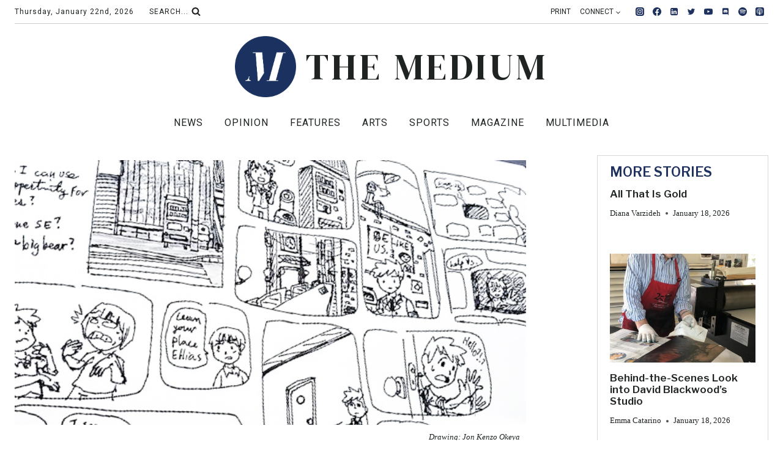

--- FILE ---
content_type: text/html; charset=UTF-8
request_url: https://themedium.ca/drawing-with-passion-an-interview-with-comic-artist-jon-kenzo-okeya/
body_size: 47505
content:
<!doctype html>
<html dir="ltr" lang="en-US"
	prefix="og: https://ogp.me/ns#"  class="no-js" itemtype="https://schema.org/Blog" itemscope>
<head>
	<meta charset="UTF-8">
	<meta name="viewport" content="width=device-width, initial-scale=1, minimum-scale=1">
	
<!-- Author Meta Tags by Molongui Authorship Pro, visit: https://www.molongui.com/authorship/ -->
<meta name="author" content="">
<!-- /Molongui Authorship -->


		<!-- All in One SEO 4.4.0.1 - aioseo.com -->
		<meta name="description" content="I first came across Jon Kenzo Okeya’s Instagram (@kenzo_illustrations) when his wife Audrey (@audreyokeya) reposted a story that tagged Jon. I had an assignment in CCT336: Comics and Digital Culture that required an in-depth interview with a comic artist, so I decided to reach out to Jon. From glimpses of their life on social media," />
		<meta name="robots" content="max-image-preview:large" />
		<link rel="canonical" href="https://themedium.ca/drawing-with-passion-an-interview-with-comic-artist-jon-kenzo-okeya/" />
		<meta name="generator" content="All in One SEO (AIOSEO) 4.4.0.1" />
		<meta property="og:locale" content="en_US" />
		<meta property="og:site_name" content="The Medium -" />
		<meta property="og:type" content="article" />
		<meta property="og:title" content="Drawing with passion: An interview with comic artist Jon Kenzo Okeya - The Medium" />
		<meta property="og:description" content="I first came across Jon Kenzo Okeya’s Instagram (@kenzo_illustrations) when his wife Audrey (@audreyokeya) reposted a story that tagged Jon. I had an assignment in CCT336: Comics and Digital Culture that required an in-depth interview with a comic artist, so I decided to reach out to Jon. From glimpses of their life on social media," />
		<meta property="og:url" content="https://themedium.ca/drawing-with-passion-an-interview-with-comic-artist-jon-kenzo-okeya/" />
		<meta property="og:image" content="https://themedium.ca/wp-content/uploads/2022/11/2022-11-21-Arts-Jon-Kenzo-Okeya.jpg" />
		<meta property="og:image:secure_url" content="https://themedium.ca/wp-content/uploads/2022/11/2022-11-21-Arts-Jon-Kenzo-Okeya.jpg" />
		<meta property="og:image:width" content="608" />
		<meta property="og:image:height" content="337" />
		<meta property="article:published_time" content="2022-11-21T15:01:29+00:00" />
		<meta property="article:modified_time" content="2023-01-25T20:28:22+00:00" />
		<meta property="article:publisher" content="https://www.facebook.com/TheMediumUTM" />
		<meta name="twitter:card" content="summary_large_image" />
		<meta name="twitter:site" content="@themediumutm" />
		<meta name="twitter:title" content="Drawing with passion: An interview with comic artist Jon Kenzo Okeya - The Medium" />
		<meta name="twitter:description" content="I first came across Jon Kenzo Okeya’s Instagram (@kenzo_illustrations) when his wife Audrey (@audreyokeya) reposted a story that tagged Jon. I had an assignment in CCT336: Comics and Digital Culture that required an in-depth interview with a comic artist, so I decided to reach out to Jon. From glimpses of their life on social media," />
		<meta name="twitter:creator" content="@themediumutm" />
		<meta name="twitter:image" content="https://themedium.ca/wp-content/uploads/2021/07/COLOR_logo-2021-22.png" />
		<script type="application/ld+json" class="aioseo-schema">
			{"@context":"https:\/\/schema.org","@graph":[{"@type":"BlogPosting","@id":"https:\/\/themedium.ca\/drawing-with-passion-an-interview-with-comic-artist-jon-kenzo-okeya\/#blogposting","name":"Drawing with passion: An interview with comic artist Jon Kenzo Okeya - The Medium","headline":"Drawing with passion: An interview with comic artist Jon Kenzo Okeya","author":{"@id":"#author"},"publisher":{"@id":"https:\/\/themedium.ca\/#organization"},"image":{"@type":"ImageObject","url":"https:\/\/themedium.ca\/wp-content\/uploads\/2022\/11\/2022-11-21-Arts-Jon-Kenzo-Okeya.jpg","width":608,"height":337},"datePublished":"2022-11-21T15:01:29-05:00","dateModified":"2023-01-25T20:28:22-05:00","inLanguage":"en-US","mainEntityOfPage":{"@id":"https:\/\/themedium.ca\/drawing-with-passion-an-interview-with-comic-artist-jon-kenzo-okeya\/#webpage"},"isPartOf":{"@id":"https:\/\/themedium.ca\/drawing-with-passion-an-interview-with-comic-artist-jon-kenzo-okeya\/#webpage"},"articleSection":"Arts, Issue 10, V49I10, Volume 49"},{"@type":"BreadcrumbList","@id":"https:\/\/themedium.ca\/drawing-with-passion-an-interview-with-comic-artist-jon-kenzo-okeya\/#breadcrumblist","itemListElement":[{"@type":"ListItem","@id":"https:\/\/themedium.ca\/#listItem","position":1,"item":{"@type":"WebPage","@id":"https:\/\/themedium.ca\/","name":"Home","description":"The Medium is the University of Toronto Mississauga's Independent Student Newspaper. Browse articles on UTM news, opinions, features, arts, sports, and more!","url":"https:\/\/themedium.ca\/"},"nextItem":"https:\/\/themedium.ca\/drawing-with-passion-an-interview-with-comic-artist-jon-kenzo-okeya\/#listItem"},{"@type":"ListItem","@id":"https:\/\/themedium.ca\/drawing-with-passion-an-interview-with-comic-artist-jon-kenzo-okeya\/#listItem","position":2,"item":{"@type":"WebPage","@id":"https:\/\/themedium.ca\/drawing-with-passion-an-interview-with-comic-artist-jon-kenzo-okeya\/","name":"Drawing with passion: An interview with comic artist Jon Kenzo Okeya","description":"I first came across Jon Kenzo Okeya\u2019s Instagram (@kenzo_illustrations) when his wife Audrey (@audreyokeya) reposted a story that tagged Jon. I had an assignment in CCT336: Comics and Digital Culture that required an in-depth interview with a comic artist, so I decided to reach out to Jon. From glimpses of their life on social media,","url":"https:\/\/themedium.ca\/drawing-with-passion-an-interview-with-comic-artist-jon-kenzo-okeya\/"},"previousItem":"https:\/\/themedium.ca\/#listItem"}]},{"@type":"Organization","@id":"https:\/\/themedium.ca\/#organization","name":"The Medium","url":"https:\/\/themedium.ca\/","logo":{"@type":"ImageObject","url":"https:\/\/themedium.ca\/wp-content\/uploads\/2021\/07\/COLOR_logo-2021-22.png","@id":"https:\/\/themedium.ca\/#organizationLogo","width":598,"height":599},"image":{"@id":"https:\/\/themedium.ca\/#organizationLogo"},"sameAs":["https:\/\/www.facebook.com\/TheMediumUTM","https:\/\/twitter.com\/themediumutm","https:\/\/www.instagram.com\/themediumutm\/","https:\/\/www.youtube.com\/c\/ThemediumCanada","https:\/\/www.linkedin.com\/company\/the-medium-ii\/"]},{"@type":"Person","@id":"#author","name":"Hannah Grace Wang","image":{"@type":"ImageObject","@id":"https:\/\/themedium.ca\/drawing-with-passion-an-interview-with-comic-artist-jon-kenzo-okeya\/#authorImage","url":"https:\/\/themedium.ca\/wp-content\/uploads\/2021\/07\/COLOR_logo-2021-22-150x150.png","width":96,"height":96,"caption":"Hannah Grace Wang"}},{"@type":"WebPage","@id":"https:\/\/themedium.ca\/drawing-with-passion-an-interview-with-comic-artist-jon-kenzo-okeya\/#webpage","url":"https:\/\/themedium.ca\/drawing-with-passion-an-interview-with-comic-artist-jon-kenzo-okeya\/","name":"Drawing with passion: An interview with comic artist Jon Kenzo Okeya - The Medium","description":"I first came across Jon Kenzo Okeya\u2019s Instagram (@kenzo_illustrations) when his wife Audrey (@audreyokeya) reposted a story that tagged Jon. I had an assignment in CCT336: Comics and Digital Culture that required an in-depth interview with a comic artist, so I decided to reach out to Jon. From glimpses of their life on social media,","inLanguage":"en-US","isPartOf":{"@id":"https:\/\/themedium.ca\/#website"},"breadcrumb":{"@id":"https:\/\/themedium.ca\/drawing-with-passion-an-interview-with-comic-artist-jon-kenzo-okeya\/#breadcrumblist"},"image":{"@type":"ImageObject","url":"https:\/\/themedium.ca\/wp-content\/uploads\/2022\/11\/2022-11-21-Arts-Jon-Kenzo-Okeya.jpg","@id":"https:\/\/themedium.ca\/#mainImage","width":608,"height":337},"primaryImageOfPage":{"@id":"https:\/\/themedium.ca\/drawing-with-passion-an-interview-with-comic-artist-jon-kenzo-okeya\/#mainImage"},"datePublished":"2022-11-21T15:01:29-05:00","dateModified":"2023-01-25T20:28:22-05:00"},{"@type":"WebSite","@id":"https:\/\/themedium.ca\/#website","url":"https:\/\/themedium.ca\/","name":"The Medium","inLanguage":"en-US","publisher":{"@id":"https:\/\/themedium.ca\/#organization"}}]}
		</script>
		<!-- All in One SEO -->


	<!-- This site is optimized with the Yoast SEO plugin v20.9 - https://yoast.com/wordpress/plugins/seo/ -->
	<title>Drawing with passion: An interview with comic artist Jon Kenzo Okeya - The Medium</title>
	<link rel="canonical" href="https://themedium.ca/drawing-with-passion-an-interview-with-comic-artist-jon-kenzo-okeya/" />
	<meta property="og:locale" content="en_US" />
	<meta property="og:type" content="article" />
	<meta property="og:title" content="Drawing with passion: An interview with comic artist Jon Kenzo Okeya - The Medium" />
	<meta property="og:description" content="I first came across Jon Kenzo Okeya’s Instagram (@kenzo_illustrations) when his wife Audrey (@audreyokeya) reposted a story that tagged Jon...." />
	<meta property="og:url" content="https://themedium.ca/drawing-with-passion-an-interview-with-comic-artist-jon-kenzo-okeya/" />
	<meta property="og:site_name" content="The Medium" />
	<meta property="article:published_time" content="2022-11-21T15:01:29+00:00" />
	<meta property="article:modified_time" content="2023-01-25T20:28:22+00:00" />
	<meta property="og:image" content="https://themedium.ca/wp-content/uploads/2022/11/2022-11-21-Arts-Jon-Kenzo-Okeya.jpg" />
	<meta property="og:image:width" content="608" />
	<meta property="og:image:height" content="337" />
	<meta property="og:image:type" content="image/jpeg" />
	<meta name="author" content="Hannah Grace Wang" />
	<meta name="twitter:card" content="summary_large_image" />
	<meta name="twitter:label1" content="Written by" />
	<meta name="twitter:data1" content="Hannah Grace Wang" />
	<meta name="twitter:label2" content="Est. reading time" />
	<meta name="twitter:data2" content="4 minutes" />
	<script type="application/ld+json" class="yoast-schema-graph">{"@context":"https://schema.org","@graph":[{"@type":"Article","@id":"https://themedium.ca/drawing-with-passion-an-interview-with-comic-artist-jon-kenzo-okeya/#article","isPartOf":{"@id":"https://themedium.ca/drawing-with-passion-an-interview-with-comic-artist-jon-kenzo-okeya/"},"author":{"name":"Hannah Grace Wang","@id":"https://themedium.ca/#/schema/person/c82b4317a4d763e714ca2cda90e75d7b"},"headline":"Drawing with passion: An interview with comic artist Jon Kenzo Okeya","datePublished":"2022-11-21T15:01:29+00:00","dateModified":"2023-01-25T20:28:22+00:00","mainEntityOfPage":{"@id":"https://themedium.ca/drawing-with-passion-an-interview-with-comic-artist-jon-kenzo-okeya/"},"wordCount":755,"commentCount":0,"publisher":{"@id":"https://themedium.ca/#organization"},"image":{"@id":"https://themedium.ca/drawing-with-passion-an-interview-with-comic-artist-jon-kenzo-okeya/#primaryimage"},"thumbnailUrl":"https://themedium.ca/wp-content/uploads/2022/11/2022-11-21-Arts-Jon-Kenzo-Okeya.jpg","keywords":["Issue 10","V49I10","Volume 49"],"articleSection":["Arts"],"inLanguage":"en-US","potentialAction":[{"@type":"CommentAction","name":"Comment","target":["https://themedium.ca/drawing-with-passion-an-interview-with-comic-artist-jon-kenzo-okeya/#respond"]}]},{"@type":"WebPage","@id":"https://themedium.ca/drawing-with-passion-an-interview-with-comic-artist-jon-kenzo-okeya/","url":"https://themedium.ca/drawing-with-passion-an-interview-with-comic-artist-jon-kenzo-okeya/","name":"Drawing with passion: An interview with comic artist Jon Kenzo Okeya - The Medium","isPartOf":{"@id":"https://themedium.ca/#website"},"primaryImageOfPage":{"@id":"https://themedium.ca/drawing-with-passion-an-interview-with-comic-artist-jon-kenzo-okeya/#primaryimage"},"image":{"@id":"https://themedium.ca/drawing-with-passion-an-interview-with-comic-artist-jon-kenzo-okeya/#primaryimage"},"thumbnailUrl":"https://themedium.ca/wp-content/uploads/2022/11/2022-11-21-Arts-Jon-Kenzo-Okeya.jpg","datePublished":"2022-11-21T15:01:29+00:00","dateModified":"2023-01-25T20:28:22+00:00","breadcrumb":{"@id":"https://themedium.ca/drawing-with-passion-an-interview-with-comic-artist-jon-kenzo-okeya/#breadcrumb"},"inLanguage":"en-US","potentialAction":[{"@type":"ReadAction","target":["https://themedium.ca/drawing-with-passion-an-interview-with-comic-artist-jon-kenzo-okeya/"]}]},{"@type":"ImageObject","inLanguage":"en-US","@id":"https://themedium.ca/drawing-with-passion-an-interview-with-comic-artist-jon-kenzo-okeya/#primaryimage","url":"https://themedium.ca/wp-content/uploads/2022/11/2022-11-21-Arts-Jon-Kenzo-Okeya.jpg","contentUrl":"https://themedium.ca/wp-content/uploads/2022/11/2022-11-21-Arts-Jon-Kenzo-Okeya.jpg","width":608,"height":337},{"@type":"BreadcrumbList","@id":"https://themedium.ca/drawing-with-passion-an-interview-with-comic-artist-jon-kenzo-okeya/#breadcrumb","itemListElement":[{"@type":"ListItem","position":1,"name":"Home","item":"https://themedium.ca/"},{"@type":"ListItem","position":2,"name":"Blog","item":"https://themedium.ca/blog/"},{"@type":"ListItem","position":3,"name":"Drawing with passion: An interview with comic artist Jon Kenzo Okeya"}]},{"@type":"WebSite","@id":"https://themedium.ca/#website","url":"https://themedium.ca/","name":"The Medium","description":"","publisher":{"@id":"https://themedium.ca/#organization"},"potentialAction":[{"@type":"SearchAction","target":{"@type":"EntryPoint","urlTemplate":"https://themedium.ca/?s={search_term_string}"},"query-input":"required name=search_term_string"}],"inLanguage":"en-US"},{"@type":"Organization","@id":"https://themedium.ca/#organization","name":"The Medium","url":"https://themedium.ca/","logo":{"@type":"ImageObject","inLanguage":"en-US","@id":"https://themedium.ca/#/schema/logo/image/","url":"https://themedium.ca/wp-content/uploads/2021/07/COLOR_logo-2021-22.png","contentUrl":"https://themedium.ca/wp-content/uploads/2021/07/COLOR_logo-2021-22.png","width":598,"height":599,"caption":"The Medium"},"image":{"@id":"https://themedium.ca/#/schema/logo/image/"}},{"@type":"Person","@id":"https://themedium.ca/#/schema/person/c82b4317a4d763e714ca2cda90e75d7b","name":"Hannah Grace Wang","image":{"@type":"ImageObject","inLanguage":"en-US","@id":"https://themedium.ca/#/schema/person/image/","url":"https://themedium.ca/wp-content/uploads/2021/07/COLOR_logo-2021-22-150x150.png","contentUrl":"https://themedium.ca/wp-content/uploads/2021/07/COLOR_logo-2021-22-150x150.png","caption":"Hannah Grace Wang"},"description":"Editor-in-Chief (Volume 51); Arts &amp; Entertainment Editor (Volume 50) — Hannah recently completed her HBA in Communications, Culture, Information &amp; Technology and Professional Writing &amp; Communications with High Distinction. Hannah served as the Arts &amp; Entertainment Editor for Vol. 50 and her previous publications include PWC’s official journal of creative non-fiction in Mindwaves Vol. 15 and research in Compass Vol. 9 and 10. She also served as an Associate Editor for Compass Vol. 9 and Vol. 10. In her spare time, Hannah runs her sticker shop The Aesthetics Studio and does freelance writing. You can connect with Hannah on LinkedIn.","url":""}]}</script>
	<!-- / Yoast SEO plugin. -->


<link rel='dns-prefetch' href='//stats.wp.com' />
<link rel="alternate" type="application/rss+xml" title="The Medium &raquo; Feed" href="https://themedium.ca/feed/" />
<link rel="alternate" type="application/rss+xml" title="The Medium &raquo; Comments Feed" href="https://themedium.ca/comments/feed/" />
			<script>document.documentElement.classList.remove( 'no-js' );</script>
			<link rel="alternate" type="application/rss+xml" title="The Medium &raquo; Drawing with passion: An interview with comic artist Jon Kenzo Okeya Comments Feed" href="https://themedium.ca/drawing-with-passion-an-interview-with-comic-artist-jon-kenzo-okeya/feed/" />
<link rel="alternate" title="oEmbed (JSON)" type="application/json+oembed" href="https://themedium.ca/wp-json/oembed/1.0/embed?url=https%3A%2F%2Fthemedium.ca%2Fdrawing-with-passion-an-interview-with-comic-artist-jon-kenzo-okeya%2F" />
<link rel="alternate" title="oEmbed (XML)" type="text/xml+oembed" href="https://themedium.ca/wp-json/oembed/1.0/embed?url=https%3A%2F%2Fthemedium.ca%2Fdrawing-with-passion-an-interview-with-comic-artist-jon-kenzo-okeya%2F&#038;format=xml" />
<style id='wp-img-auto-sizes-contain-inline-css'>
img:is([sizes=auto i],[sizes^="auto," i]){contain-intrinsic-size:3000px 1500px}
/*# sourceURL=wp-img-auto-sizes-contain-inline-css */
</style>
<link rel='stylesheet' id='kadence-blocks-rowlayout-css' href='https://themedium.ca/wp-content/plugins/kadence-blocks/dist/style-blocks-rowlayout.css?ver=3.0.41' media='all' />
<link rel='stylesheet' id='kadence-blocks-column-css' href='https://themedium.ca/wp-content/plugins/kadence-blocks/dist/style-blocks-column.css?ver=3.0.41' media='all' />
<style id='kadence-blocks-advancedheading-inline-css'>
.wp-block-kadence-advancedheading mark{background:transparent;border-style:solid;border-width:0}.wp-block-kadence-advancedheading mark.kt-highlight{color:#f76a0c;}.kb-adv-heading-icon{display: inline-flex;justify-content: center;align-items: center;}.single-content .kadence-advanced-heading-wrapper h1, .single-content .kadence-advanced-heading-wrapper h2, .single-content .kadence-advanced-heading-wrapper h3, .single-content .kadence-advanced-heading-wrapper h4, .single-content .kadence-advanced-heading-wrapper h5, .single-content .kadence-advanced-heading-wrapper h6 {margin: 1.5em 0 .5em;}.single-content .kadence-advanced-heading-wrapper+* { margin-top:0;}
/*# sourceURL=kadence-blocks-advancedheading-inline-css */
</style>
<link rel='stylesheet' id='sbi_styles-css' href='https://themedium.ca/wp-content/plugins/instagram-feed/css/sbi-styles.min.css?ver=6.1.5' media='all' />
<style id='wp-emoji-styles-inline-css'>

	img.wp-smiley, img.emoji {
		display: inline !important;
		border: none !important;
		box-shadow: none !important;
		height: 1em !important;
		width: 1em !important;
		margin: 0 0.07em !important;
		vertical-align: -0.1em !important;
		background: none !important;
		padding: 0 !important;
	}
/*# sourceURL=wp-emoji-styles-inline-css */
</style>
<style id='wp-block-library-inline-css'>
:root{--wp-block-synced-color:#7a00df;--wp-block-synced-color--rgb:122,0,223;--wp-bound-block-color:var(--wp-block-synced-color);--wp-editor-canvas-background:#ddd;--wp-admin-theme-color:#007cba;--wp-admin-theme-color--rgb:0,124,186;--wp-admin-theme-color-darker-10:#006ba1;--wp-admin-theme-color-darker-10--rgb:0,107,160.5;--wp-admin-theme-color-darker-20:#005a87;--wp-admin-theme-color-darker-20--rgb:0,90,135;--wp-admin-border-width-focus:2px}@media (min-resolution:192dpi){:root{--wp-admin-border-width-focus:1.5px}}.wp-element-button{cursor:pointer}:root .has-very-light-gray-background-color{background-color:#eee}:root .has-very-dark-gray-background-color{background-color:#313131}:root .has-very-light-gray-color{color:#eee}:root .has-very-dark-gray-color{color:#313131}:root .has-vivid-green-cyan-to-vivid-cyan-blue-gradient-background{background:linear-gradient(135deg,#00d084,#0693e3)}:root .has-purple-crush-gradient-background{background:linear-gradient(135deg,#34e2e4,#4721fb 50%,#ab1dfe)}:root .has-hazy-dawn-gradient-background{background:linear-gradient(135deg,#faaca8,#dad0ec)}:root .has-subdued-olive-gradient-background{background:linear-gradient(135deg,#fafae1,#67a671)}:root .has-atomic-cream-gradient-background{background:linear-gradient(135deg,#fdd79a,#004a59)}:root .has-nightshade-gradient-background{background:linear-gradient(135deg,#330968,#31cdcf)}:root .has-midnight-gradient-background{background:linear-gradient(135deg,#020381,#2874fc)}:root{--wp--preset--font-size--normal:16px;--wp--preset--font-size--huge:42px}.has-regular-font-size{font-size:1em}.has-larger-font-size{font-size:2.625em}.has-normal-font-size{font-size:var(--wp--preset--font-size--normal)}.has-huge-font-size{font-size:var(--wp--preset--font-size--huge)}.has-text-align-center{text-align:center}.has-text-align-left{text-align:left}.has-text-align-right{text-align:right}.has-fit-text{white-space:nowrap!important}#end-resizable-editor-section{display:none}.aligncenter{clear:both}.items-justified-left{justify-content:flex-start}.items-justified-center{justify-content:center}.items-justified-right{justify-content:flex-end}.items-justified-space-between{justify-content:space-between}.screen-reader-text{border:0;clip-path:inset(50%);height:1px;margin:-1px;overflow:hidden;padding:0;position:absolute;width:1px;word-wrap:normal!important}.screen-reader-text:focus{background-color:#ddd;clip-path:none;color:#444;display:block;font-size:1em;height:auto;left:5px;line-height:normal;padding:15px 23px 14px;text-decoration:none;top:5px;width:auto;z-index:100000}html :where(.has-border-color){border-style:solid}html :where([style*=border-top-color]){border-top-style:solid}html :where([style*=border-right-color]){border-right-style:solid}html :where([style*=border-bottom-color]){border-bottom-style:solid}html :where([style*=border-left-color]){border-left-style:solid}html :where([style*=border-width]){border-style:solid}html :where([style*=border-top-width]){border-top-style:solid}html :where([style*=border-right-width]){border-right-style:solid}html :where([style*=border-bottom-width]){border-bottom-style:solid}html :where([style*=border-left-width]){border-left-style:solid}html :where(img[class*=wp-image-]){height:auto;max-width:100%}:where(figure){margin:0 0 1em}html :where(.is-position-sticky){--wp-admin--admin-bar--position-offset:var(--wp-admin--admin-bar--height,0px)}@media screen and (max-width:600px){html :where(.is-position-sticky){--wp-admin--admin-bar--position-offset:0px}}

/*# sourceURL=wp-block-library-inline-css */
</style><style id='wp-block-search-inline-css'>
.wp-block-search__button{margin-left:10px;word-break:normal}.wp-block-search__button.has-icon{line-height:0}.wp-block-search__button svg{height:1.25em;min-height:24px;min-width:24px;width:1.25em;fill:currentColor;vertical-align:text-bottom}:where(.wp-block-search__button){border:1px solid #ccc;padding:6px 10px}.wp-block-search__inside-wrapper{display:flex;flex:auto;flex-wrap:nowrap;max-width:100%}.wp-block-search__label{width:100%}.wp-block-search.wp-block-search__button-only .wp-block-search__button{box-sizing:border-box;display:flex;flex-shrink:0;justify-content:center;margin-left:0;max-width:100%}.wp-block-search.wp-block-search__button-only .wp-block-search__inside-wrapper{min-width:0!important;transition-property:width}.wp-block-search.wp-block-search__button-only .wp-block-search__input{flex-basis:100%;transition-duration:.3s}.wp-block-search.wp-block-search__button-only.wp-block-search__searchfield-hidden,.wp-block-search.wp-block-search__button-only.wp-block-search__searchfield-hidden .wp-block-search__inside-wrapper{overflow:hidden}.wp-block-search.wp-block-search__button-only.wp-block-search__searchfield-hidden .wp-block-search__input{border-left-width:0!important;border-right-width:0!important;flex-basis:0;flex-grow:0;margin:0;min-width:0!important;padding-left:0!important;padding-right:0!important;width:0!important}:where(.wp-block-search__input){appearance:none;border:1px solid #949494;flex-grow:1;font-family:inherit;font-size:inherit;font-style:inherit;font-weight:inherit;letter-spacing:inherit;line-height:inherit;margin-left:0;margin-right:0;min-width:3rem;padding:8px;text-decoration:unset!important;text-transform:inherit}:where(.wp-block-search__button-inside .wp-block-search__inside-wrapper){background-color:#fff;border:1px solid #949494;box-sizing:border-box;padding:4px}:where(.wp-block-search__button-inside .wp-block-search__inside-wrapper) .wp-block-search__input{border:none;border-radius:0;padding:0 4px}:where(.wp-block-search__button-inside .wp-block-search__inside-wrapper) .wp-block-search__input:focus{outline:none}:where(.wp-block-search__button-inside .wp-block-search__inside-wrapper) :where(.wp-block-search__button){padding:4px 8px}.wp-block-search.aligncenter .wp-block-search__inside-wrapper{margin:auto}.wp-block[data-align=right] .wp-block-search.wp-block-search__button-only .wp-block-search__inside-wrapper{float:right}
/*# sourceURL=https://themedium.ca/wp-includes/blocks/search/style.min.css */
</style>
<style id='wp-block-columns-inline-css'>
.wp-block-columns{box-sizing:border-box;display:flex;flex-wrap:wrap!important}@media (min-width:782px){.wp-block-columns{flex-wrap:nowrap!important}}.wp-block-columns{align-items:normal!important}.wp-block-columns.are-vertically-aligned-top{align-items:flex-start}.wp-block-columns.are-vertically-aligned-center{align-items:center}.wp-block-columns.are-vertically-aligned-bottom{align-items:flex-end}@media (max-width:781px){.wp-block-columns:not(.is-not-stacked-on-mobile)>.wp-block-column{flex-basis:100%!important}}@media (min-width:782px){.wp-block-columns:not(.is-not-stacked-on-mobile)>.wp-block-column{flex-basis:0;flex-grow:1}.wp-block-columns:not(.is-not-stacked-on-mobile)>.wp-block-column[style*=flex-basis]{flex-grow:0}}.wp-block-columns.is-not-stacked-on-mobile{flex-wrap:nowrap!important}.wp-block-columns.is-not-stacked-on-mobile>.wp-block-column{flex-basis:0;flex-grow:1}.wp-block-columns.is-not-stacked-on-mobile>.wp-block-column[style*=flex-basis]{flex-grow:0}:where(.wp-block-columns){margin-bottom:1.75em}:where(.wp-block-columns.has-background){padding:1.25em 2.375em}.wp-block-column{flex-grow:1;min-width:0;overflow-wrap:break-word;word-break:break-word}.wp-block-column.is-vertically-aligned-top{align-self:flex-start}.wp-block-column.is-vertically-aligned-center{align-self:center}.wp-block-column.is-vertically-aligned-bottom{align-self:flex-end}.wp-block-column.is-vertically-aligned-stretch{align-self:stretch}.wp-block-column.is-vertically-aligned-bottom,.wp-block-column.is-vertically-aligned-center,.wp-block-column.is-vertically-aligned-top{width:100%}
/*# sourceURL=https://themedium.ca/wp-includes/blocks/columns/style.min.css */
</style>
<style id='wp-block-spacer-inline-css'>
.wp-block-spacer{clear:both}
/*# sourceURL=https://themedium.ca/wp-includes/blocks/spacer/style.min.css */
</style>
<style id='global-styles-inline-css'>
:root{--wp--preset--aspect-ratio--square: 1;--wp--preset--aspect-ratio--4-3: 4/3;--wp--preset--aspect-ratio--3-4: 3/4;--wp--preset--aspect-ratio--3-2: 3/2;--wp--preset--aspect-ratio--2-3: 2/3;--wp--preset--aspect-ratio--16-9: 16/9;--wp--preset--aspect-ratio--9-16: 9/16;--wp--preset--color--black: #000000;--wp--preset--color--cyan-bluish-gray: #abb8c3;--wp--preset--color--white: #ffffff;--wp--preset--color--pale-pink: #f78da7;--wp--preset--color--vivid-red: #cf2e2e;--wp--preset--color--luminous-vivid-orange: #ff6900;--wp--preset--color--luminous-vivid-amber: #fcb900;--wp--preset--color--light-green-cyan: #7bdcb5;--wp--preset--color--vivid-green-cyan: #00d084;--wp--preset--color--pale-cyan-blue: #8ed1fc;--wp--preset--color--vivid-cyan-blue: #0693e3;--wp--preset--color--vivid-purple: #9b51e0;--wp--preset--color--theme-palette-1: #1f325f;--wp--preset--color--theme-palette-2: #99d1e7;--wp--preset--color--theme-palette-3: #1f2423;--wp--preset--color--theme-palette-4: #606c6a;--wp--preset--color--theme-palette-5: #2b6624;--wp--preset--color--theme-palette-6: #e5b927;--wp--preset--color--theme-palette-7: #860e0e;--wp--preset--color--theme-palette-8: #800080;--wp--preset--color--theme-palette-9: #ffffff;--wp--preset--gradient--vivid-cyan-blue-to-vivid-purple: linear-gradient(135deg,rgb(6,147,227) 0%,rgb(155,81,224) 100%);--wp--preset--gradient--light-green-cyan-to-vivid-green-cyan: linear-gradient(135deg,rgb(122,220,180) 0%,rgb(0,208,130) 100%);--wp--preset--gradient--luminous-vivid-amber-to-luminous-vivid-orange: linear-gradient(135deg,rgb(252,185,0) 0%,rgb(255,105,0) 100%);--wp--preset--gradient--luminous-vivid-orange-to-vivid-red: linear-gradient(135deg,rgb(255,105,0) 0%,rgb(207,46,46) 100%);--wp--preset--gradient--very-light-gray-to-cyan-bluish-gray: linear-gradient(135deg,rgb(238,238,238) 0%,rgb(169,184,195) 100%);--wp--preset--gradient--cool-to-warm-spectrum: linear-gradient(135deg,rgb(74,234,220) 0%,rgb(151,120,209) 20%,rgb(207,42,186) 40%,rgb(238,44,130) 60%,rgb(251,105,98) 80%,rgb(254,248,76) 100%);--wp--preset--gradient--blush-light-purple: linear-gradient(135deg,rgb(255,206,236) 0%,rgb(152,150,240) 100%);--wp--preset--gradient--blush-bordeaux: linear-gradient(135deg,rgb(254,205,165) 0%,rgb(254,45,45) 50%,rgb(107,0,62) 100%);--wp--preset--gradient--luminous-dusk: linear-gradient(135deg,rgb(255,203,112) 0%,rgb(199,81,192) 50%,rgb(65,88,208) 100%);--wp--preset--gradient--pale-ocean: linear-gradient(135deg,rgb(255,245,203) 0%,rgb(182,227,212) 50%,rgb(51,167,181) 100%);--wp--preset--gradient--electric-grass: linear-gradient(135deg,rgb(202,248,128) 0%,rgb(113,206,126) 100%);--wp--preset--gradient--midnight: linear-gradient(135deg,rgb(2,3,129) 0%,rgb(40,116,252) 100%);--wp--preset--font-size--small: 14px;--wp--preset--font-size--medium: 24px;--wp--preset--font-size--large: 32px;--wp--preset--font-size--x-large: 42px;--wp--preset--font-size--larger: 40px;--wp--preset--spacing--20: 0.44rem;--wp--preset--spacing--30: 0.67rem;--wp--preset--spacing--40: 1rem;--wp--preset--spacing--50: 1.5rem;--wp--preset--spacing--60: 2.25rem;--wp--preset--spacing--70: 3.38rem;--wp--preset--spacing--80: 5.06rem;--wp--preset--shadow--natural: 6px 6px 9px rgba(0, 0, 0, 0.2);--wp--preset--shadow--deep: 12px 12px 50px rgba(0, 0, 0, 0.4);--wp--preset--shadow--sharp: 6px 6px 0px rgba(0, 0, 0, 0.2);--wp--preset--shadow--outlined: 6px 6px 0px -3px rgb(255, 255, 255), 6px 6px rgb(0, 0, 0);--wp--preset--shadow--crisp: 6px 6px 0px rgb(0, 0, 0);}:where(.is-layout-flex){gap: 0.5em;}:where(.is-layout-grid){gap: 0.5em;}body .is-layout-flex{display: flex;}.is-layout-flex{flex-wrap: wrap;align-items: center;}.is-layout-flex > :is(*, div){margin: 0;}body .is-layout-grid{display: grid;}.is-layout-grid > :is(*, div){margin: 0;}:where(.wp-block-columns.is-layout-flex){gap: 2em;}:where(.wp-block-columns.is-layout-grid){gap: 2em;}:where(.wp-block-post-template.is-layout-flex){gap: 1.25em;}:where(.wp-block-post-template.is-layout-grid){gap: 1.25em;}.has-black-color{color: var(--wp--preset--color--black) !important;}.has-cyan-bluish-gray-color{color: var(--wp--preset--color--cyan-bluish-gray) !important;}.has-white-color{color: var(--wp--preset--color--white) !important;}.has-pale-pink-color{color: var(--wp--preset--color--pale-pink) !important;}.has-vivid-red-color{color: var(--wp--preset--color--vivid-red) !important;}.has-luminous-vivid-orange-color{color: var(--wp--preset--color--luminous-vivid-orange) !important;}.has-luminous-vivid-amber-color{color: var(--wp--preset--color--luminous-vivid-amber) !important;}.has-light-green-cyan-color{color: var(--wp--preset--color--light-green-cyan) !important;}.has-vivid-green-cyan-color{color: var(--wp--preset--color--vivid-green-cyan) !important;}.has-pale-cyan-blue-color{color: var(--wp--preset--color--pale-cyan-blue) !important;}.has-vivid-cyan-blue-color{color: var(--wp--preset--color--vivid-cyan-blue) !important;}.has-vivid-purple-color{color: var(--wp--preset--color--vivid-purple) !important;}.has-black-background-color{background-color: var(--wp--preset--color--black) !important;}.has-cyan-bluish-gray-background-color{background-color: var(--wp--preset--color--cyan-bluish-gray) !important;}.has-white-background-color{background-color: var(--wp--preset--color--white) !important;}.has-pale-pink-background-color{background-color: var(--wp--preset--color--pale-pink) !important;}.has-vivid-red-background-color{background-color: var(--wp--preset--color--vivid-red) !important;}.has-luminous-vivid-orange-background-color{background-color: var(--wp--preset--color--luminous-vivid-orange) !important;}.has-luminous-vivid-amber-background-color{background-color: var(--wp--preset--color--luminous-vivid-amber) !important;}.has-light-green-cyan-background-color{background-color: var(--wp--preset--color--light-green-cyan) !important;}.has-vivid-green-cyan-background-color{background-color: var(--wp--preset--color--vivid-green-cyan) !important;}.has-pale-cyan-blue-background-color{background-color: var(--wp--preset--color--pale-cyan-blue) !important;}.has-vivid-cyan-blue-background-color{background-color: var(--wp--preset--color--vivid-cyan-blue) !important;}.has-vivid-purple-background-color{background-color: var(--wp--preset--color--vivid-purple) !important;}.has-black-border-color{border-color: var(--wp--preset--color--black) !important;}.has-cyan-bluish-gray-border-color{border-color: var(--wp--preset--color--cyan-bluish-gray) !important;}.has-white-border-color{border-color: var(--wp--preset--color--white) !important;}.has-pale-pink-border-color{border-color: var(--wp--preset--color--pale-pink) !important;}.has-vivid-red-border-color{border-color: var(--wp--preset--color--vivid-red) !important;}.has-luminous-vivid-orange-border-color{border-color: var(--wp--preset--color--luminous-vivid-orange) !important;}.has-luminous-vivid-amber-border-color{border-color: var(--wp--preset--color--luminous-vivid-amber) !important;}.has-light-green-cyan-border-color{border-color: var(--wp--preset--color--light-green-cyan) !important;}.has-vivid-green-cyan-border-color{border-color: var(--wp--preset--color--vivid-green-cyan) !important;}.has-pale-cyan-blue-border-color{border-color: var(--wp--preset--color--pale-cyan-blue) !important;}.has-vivid-cyan-blue-border-color{border-color: var(--wp--preset--color--vivid-cyan-blue) !important;}.has-vivid-purple-border-color{border-color: var(--wp--preset--color--vivid-purple) !important;}.has-vivid-cyan-blue-to-vivid-purple-gradient-background{background: var(--wp--preset--gradient--vivid-cyan-blue-to-vivid-purple) !important;}.has-light-green-cyan-to-vivid-green-cyan-gradient-background{background: var(--wp--preset--gradient--light-green-cyan-to-vivid-green-cyan) !important;}.has-luminous-vivid-amber-to-luminous-vivid-orange-gradient-background{background: var(--wp--preset--gradient--luminous-vivid-amber-to-luminous-vivid-orange) !important;}.has-luminous-vivid-orange-to-vivid-red-gradient-background{background: var(--wp--preset--gradient--luminous-vivid-orange-to-vivid-red) !important;}.has-very-light-gray-to-cyan-bluish-gray-gradient-background{background: var(--wp--preset--gradient--very-light-gray-to-cyan-bluish-gray) !important;}.has-cool-to-warm-spectrum-gradient-background{background: var(--wp--preset--gradient--cool-to-warm-spectrum) !important;}.has-blush-light-purple-gradient-background{background: var(--wp--preset--gradient--blush-light-purple) !important;}.has-blush-bordeaux-gradient-background{background: var(--wp--preset--gradient--blush-bordeaux) !important;}.has-luminous-dusk-gradient-background{background: var(--wp--preset--gradient--luminous-dusk) !important;}.has-pale-ocean-gradient-background{background: var(--wp--preset--gradient--pale-ocean) !important;}.has-electric-grass-gradient-background{background: var(--wp--preset--gradient--electric-grass) !important;}.has-midnight-gradient-background{background: var(--wp--preset--gradient--midnight) !important;}.has-small-font-size{font-size: var(--wp--preset--font-size--small) !important;}.has-medium-font-size{font-size: var(--wp--preset--font-size--medium) !important;}.has-large-font-size{font-size: var(--wp--preset--font-size--large) !important;}.has-x-large-font-size{font-size: var(--wp--preset--font-size--x-large) !important;}
:where(.wp-block-columns.is-layout-flex){gap: 2em;}:where(.wp-block-columns.is-layout-grid){gap: 2em;}
/*# sourceURL=global-styles-inline-css */
</style>
<style id='core-block-supports-inline-css'>
.wp-container-core-columns-is-layout-9d6595d7{flex-wrap:nowrap;}
/*# sourceURL=core-block-supports-inline-css */
</style>

<style id='classic-theme-styles-inline-css'>
/*! This file is auto-generated */
.wp-block-button__link{color:#fff;background-color:#32373c;border-radius:9999px;box-shadow:none;text-decoration:none;padding:calc(.667em + 2px) calc(1.333em + 2px);font-size:1.125em}.wp-block-file__button{background:#32373c;color:#fff;text-decoration:none}
/*# sourceURL=/wp-includes/css/classic-themes.min.css */
</style>
<link rel='stylesheet' id='ppress-frontend-css' href='https://themedium.ca/wp-content/plugins/wp-user-avatar/assets/css/frontend.min.css?ver=4.11.0' media='all' />
<link rel='stylesheet' id='ppress-flatpickr-css' href='https://themedium.ca/wp-content/plugins/wp-user-avatar/assets/flatpickr/flatpickr.min.css?ver=4.11.0' media='all' />
<link rel='stylesheet' id='ppress-select2-css' href='https://themedium.ca/wp-content/plugins/wp-user-avatar/assets/select2/select2.min.css?ver=6.9' media='all' />
<link rel='stylesheet' id='kadence-global-css' href='https://themedium.ca/wp-content/themes/kadence/assets/css/global.min.css?ver=1.1.35' media='all' />
<style id='kadence-global-inline-css'>
/* Kadence Base CSS */
:root{--global-palette1:#1f325f;--global-palette2:#99d1e7;--global-palette3:#1f2423;--global-palette4:#606c6a;--global-palette5:#2b6624;--global-palette6:#e5b927;--global-palette7:#860e0e;--global-palette8:#800080;--global-palette9:#ffffff;--global-palette9rgb:255, 255, 255;--global-palette-highlight:var(--global-palette2);--global-palette-highlight-alt:var(--global-palette1);--global-palette-highlight-alt2:var(--global-palette3);--global-palette-btn-bg:var(--global-palette1);--global-palette-btn-bg-hover:var(--global-palette2);--global-palette-btn:var(--global-palette9);--global-palette-btn-hover:var(--global-palette9);--global-body-font-family:Georgia, serif;--global-heading-font-family:'DM Serif Display', serif;--global-primary-nav-font-family:Roboto, sans-serif;--global-fallback-font:sans-serif;--global-display-fallback-font:sans-serif;--global-content-width:1290px;--global-content-narrow-width:1060px;--global-content-edge-padding:1.5rem;--global-calc-content-width:calc(1290px - var(--global-content-edge-padding) - var(--global-content-edge-padding) );}.wp-site-blocks{--global-vw:calc( 100vw - ( 0.5 * var(--scrollbar-offset)));}:root .has-theme-palette-1-background-color{background-color:var(--global-palette1);}:root .has-theme-palette-1-color{color:var(--global-palette1);}:root .has-theme-palette-2-background-color{background-color:var(--global-palette2);}:root .has-theme-palette-2-color{color:var(--global-palette2);}:root .has-theme-palette-3-background-color{background-color:var(--global-palette3);}:root .has-theme-palette-3-color{color:var(--global-palette3);}:root .has-theme-palette-4-background-color{background-color:var(--global-palette4);}:root .has-theme-palette-4-color{color:var(--global-palette4);}:root .has-theme-palette-5-background-color{background-color:var(--global-palette5);}:root .has-theme-palette-5-color{color:var(--global-palette5);}:root .has-theme-palette-6-background-color{background-color:var(--global-palette6);}:root .has-theme-palette-6-color{color:var(--global-palette6);}:root .has-theme-palette-7-background-color{background-color:var(--global-palette7);}:root .has-theme-palette-7-color{color:var(--global-palette7);}:root .has-theme-palette-8-background-color{background-color:var(--global-palette8);}:root .has-theme-palette-8-color{color:var(--global-palette8);}:root .has-theme-palette-9-background-color{background-color:var(--global-palette9);}:root .has-theme-palette-9-color{color:var(--global-palette9);}:root .has-theme-palette1-background-color{background-color:var(--global-palette1);}:root .has-theme-palette1-color{color:var(--global-palette1);}:root .has-theme-palette2-background-color{background-color:var(--global-palette2);}:root .has-theme-palette2-color{color:var(--global-palette2);}:root .has-theme-palette3-background-color{background-color:var(--global-palette3);}:root .has-theme-palette3-color{color:var(--global-palette3);}:root .has-theme-palette4-background-color{background-color:var(--global-palette4);}:root .has-theme-palette4-color{color:var(--global-palette4);}:root .has-theme-palette5-background-color{background-color:var(--global-palette5);}:root .has-theme-palette5-color{color:var(--global-palette5);}:root .has-theme-palette6-background-color{background-color:var(--global-palette6);}:root .has-theme-palette6-color{color:var(--global-palette6);}:root .has-theme-palette7-background-color{background-color:var(--global-palette7);}:root .has-theme-palette7-color{color:var(--global-palette7);}:root .has-theme-palette8-background-color{background-color:var(--global-palette8);}:root .has-theme-palette8-color{color:var(--global-palette8);}:root .has-theme-palette9-background-color{background-color:var(--global-palette9);}:root .has-theme-palette9-color{color:var(--global-palette9);}body{background:var(--global-palette9);}body, input, select, optgroup, textarea{font-style:normal;font-weight:400;font-size:16px;line-height:1.5;font-family:var(--global-body-font-family);color:var(--global-palette3);}.content-bg, body.content-style-unboxed .site{background:var(--global-palette9);}h1,h2,h3,h4,h5,h6{font-family:var(--global-heading-font-family);}h1{font-style:normal;font-weight:600;font-size:26px;line-height:1.8;letter-spacing:1px;font-family:'Libre Franklin', sans-serif;text-transform:uppercase;color:var(--global-palette3);}h2{font-style:normal;font-weight:600;font-size:22px;line-height:1.5;font-family:'Libre Franklin', sans-serif;color:var(--global-palette3);}h3{font-style:normal;font-weight:400;font-size:20px;line-height:1.5;color:var(--global-palette3);}h4{font-style:normal;font-weight:400;font-size:18px;line-height:1.5;color:var(--global-palette3);}h5{font-style:normal;font-weight:normal;font-size:10px;line-height:1.5;letter-spacing:2px;font-family:'Libre Franklin', sans-serif;text-transform:uppercase;color:var(--global-palette3);}h6{font-style:italic;font-weight:normal;font-size:16px;line-height:1.5;font-family:Georgia, serif;color:var(--global-palette3);}.entry-hero h1{font-style:normal;text-transform:none;}.entry-hero .kadence-breadcrumbs{max-width:1290px;}.site-container, .site-header-row-layout-contained, .site-footer-row-layout-contained, .entry-hero-layout-contained, .comments-area, .alignfull > .wp-block-cover__inner-container, .alignwide > .wp-block-cover__inner-container{max-width:var(--global-content-width);}.content-width-narrow .content-container.site-container, .content-width-narrow .hero-container.site-container{max-width:var(--global-content-narrow-width);}@media all and (min-width: 1520px){.wp-site-blocks .content-container  .alignwide{margin-left:-115px;margin-right:-115px;width:unset;max-width:unset;}}@media all and (min-width: 1320px){.content-width-narrow .wp-site-blocks .content-container .alignwide{margin-left:-130px;margin-right:-130px;width:unset;max-width:unset;}}.content-style-boxed .wp-site-blocks .entry-content .alignwide{margin-left:-2rem;margin-right:-2rem;}@media all and (max-width: 1024px){.content-style-boxed .wp-site-blocks .entry-content .alignwide{margin-left:-2rem;margin-right:-2rem;}}@media all and (max-width: 767px){.content-style-boxed .wp-site-blocks .entry-content .alignwide{margin-left:-1.5rem;margin-right:-1.5rem;}}.content-area{margin-top:5rem;margin-bottom:5rem;}@media all and (max-width: 1024px){.content-area{margin-top:3rem;margin-bottom:3rem;}}@media all and (max-width: 767px){.content-area{margin-top:2rem;margin-bottom:2rem;}}.entry-content-wrap{padding:2rem;}@media all and (max-width: 1024px){.entry-content-wrap{padding:2rem;}}@media all and (max-width: 767px){.entry-content-wrap{padding:1.5rem;}}.entry.single-entry{box-shadow:0px 0px 0px 0px rgba(0,0,0,0.05);border-radius:74px 74px 74px 74px;}.entry.loop-entry{box-shadow:0px 0px 0px 0px rgba(0,0,0,0.05);}.loop-entry .entry-content-wrap{padding:2.02rem;}@media all and (max-width: 1024px){.loop-entry .entry-content-wrap{padding:2rem;}}@media all and (max-width: 767px){.loop-entry .entry-content-wrap{padding:1.5rem;}}.has-sidebar:not(.has-left-sidebar) .content-container{grid-template-columns:1fr 280px;}.has-sidebar.has-left-sidebar .content-container{grid-template-columns:280px 1fr;}.primary-sidebar.widget-area .widget{margin-bottom:80px;color:var(--global-palette4);}.primary-sidebar.widget-area .widget-title{font-style:normal;font-weight:600;font-size:16px;line-height:1.5;letter-spacing:3px;font-family:'Libre Franklin', sans-serif;text-transform:uppercase;color:var(--global-palette1);}.primary-sidebar.widget-area .sidebar-inner-wrap a:where(:not(.button):not(.wp-block-button__link):not(.wp-element-button)){color:var(--global-palette2);}.primary-sidebar.widget-area .sidebar-inner-wrap a:where(:not(.button):not(.wp-block-button__link):not(.wp-element-button)):hover{color:var(--global-palette3);}.has-sidebar.has-left-sidebar:not(.rtl) .primary-sidebar.widget-area, .rtl.has-sidebar:not(.has-left-sidebar) .primary-sidebar.widget-area{border-right:2px none var(--global-palette1);}.has-sidebar:not(.has-left-sidebar):not(.rtl) .primary-sidebar.widget-area, .rtl.has-sidebar.has-left-sidebar .primary-sidebar.widget-area{border-left:2px none var(--global-palette1);}button, .button, .wp-block-button__link, input[type="button"], input[type="reset"], input[type="submit"], .fl-button, .elementor-button-wrapper .elementor-button{font-style:normal;font-weight:600;font-size:10px;letter-spacing:3px;text-transform:uppercase;border-radius:0px;padding:15px 15px 15px 15px;box-shadow:0px 0px 0px 0px rgba(0,0,0,0);}.wp-block-button.is-style-outline .wp-block-button__link{padding:15px 15px 15px 15px;}button:hover, button:focus, button:active, .button:hover, .button:focus, .button:active, .wp-block-button__link:hover, .wp-block-button__link:focus, .wp-block-button__link:active, input[type="button"]:hover, input[type="button"]:focus, input[type="button"]:active, input[type="reset"]:hover, input[type="reset"]:focus, input[type="reset"]:active, input[type="submit"]:hover, input[type="submit"]:focus, input[type="submit"]:active, .elementor-button-wrapper .elementor-button:hover, .elementor-button-wrapper .elementor-button:focus, .elementor-button-wrapper .elementor-button:active{box-shadow:0px 0px 0px 0px rgba(0,0,0,0.1);}@media all and (min-width: 1025px){.transparent-header .entry-hero .entry-hero-container-inner{padding-top:calc(0px + 100px + 0px);}}@media all and (max-width: 1024px){.mobile-transparent-header .entry-hero .entry-hero-container-inner{padding-top:0px;}}@media all and (max-width: 767px){.mobile-transparent-header .entry-hero .entry-hero-container-inner{padding-top:70px;}}#colophon{background:var(--global-palette1);}.site-middle-footer-wrap .site-footer-row-container-inner{border-bottom:1px solid rgba(96,108,106,0.52);}.site-middle-footer-inner-wrap{padding-top:30px;padding-bottom:30px;grid-column-gap:30px;grid-row-gap:30px;}.site-middle-footer-inner-wrap .widget{margin-bottom:30px;}.site-middle-footer-inner-wrap .site-footer-section:not(:last-child):after{right:calc(-30px / 2);}.site-top-footer-wrap .site-footer-row-container-inner{background:var(--global-palette1);border-bottom:1px solid rgba(255,255,255,0.29);}.site-top-footer-inner-wrap{padding-top:30px;padding-bottom:30px;grid-column-gap:30px;grid-row-gap:30px;}.site-top-footer-inner-wrap .widget{margin-bottom:30px;}.site-top-footer-inner-wrap .site-footer-section:not(:last-child):after{right:calc(-30px / 2);}.site-bottom-footer-wrap .site-footer-row-container-inner{background:var(--global-palette1);font-style:normal;color:var(--global-palette9);}.site-footer .site-bottom-footer-wrap a:where(:not(.button):not(.wp-block-button__link):not(.wp-element-button)){color:var(--global-palette9);}.site-footer .site-bottom-footer-wrap a:where(:not(.button):not(.wp-block-button__link):not(.wp-element-button)):hover{color:var(--global-palette2);}.site-bottom-footer-inner-wrap{padding-top:30px;padding-bottom:30px;grid-column-gap:30px;}.site-bottom-footer-inner-wrap .widget{margin-bottom:30px;}.site-bottom-footer-inner-wrap .widget-area .widget-title{font-style:normal;color:var(--global-palette9);}.site-bottom-footer-inner-wrap .site-footer-section:not(:last-child):after{right:calc(-30px / 2);}.footer-social-wrap .footer-social-inner-wrap{font-size:0.75em;gap:0.3em;}.site-footer .site-footer-wrap .site-footer-section .footer-social-wrap .footer-social-inner-wrap .social-button{border:2px none transparent;border-radius:3px;}#colophon .footer-html{font-style:normal;font-weight:600;font-size:10px;letter-spacing:3px;font-family:'Libre Franklin', sans-serif;text-transform:uppercase;}#kt-scroll-up-reader, #kt-scroll-up{border-radius:0px 0px 0px 0px;color:var(--global-palette9);background:var(--global-palette1);bottom:100px;font-size:20px;padding:0.4em 0.4em 0.4em 0.4em;}#kt-scroll-up-reader.scroll-up-side-right, #kt-scroll-up.scroll-up-side-right{right:30px;}#kt-scroll-up-reader.scroll-up-side-left, #kt-scroll-up.scroll-up-side-left{left:30px;}#kt-scroll-up-reader:hover, #kt-scroll-up:hover{color:var(--global-palette9);background:var(--global-palette2);}#colophon .footer-navigation .footer-menu-container > ul > li > a{padding-left:calc(68px / 2);padding-right:calc(68px / 2);padding-top:calc(0.6em / 2);padding-bottom:calc(0.6em / 2);color:var(--global-palette9);}#colophon .footer-navigation .footer-menu-container > ul li a{font-style:normal;font-weight:600;font-size:10px;letter-spacing:3px;font-family:'Libre Franklin', sans-serif;text-transform:uppercase;}#colophon .footer-navigation .footer-menu-container > ul li a:hover{color:var(--global-palette2);}#colophon .footer-navigation .footer-menu-container > ul li.current-menu-item > a{color:var(--global-palette2);}.wp-site-blocks .page-title h1{font-style:normal;text-transform:uppercase;}.entry-hero.page-hero-section .entry-header{min-height:200px;}body.single .entry-related{background:rgba(153,209,231,0.39);}.wp-site-blocks .post-title h1{font-style:normal;font-size:28px;line-height:1.3;letter-spacing:1px;}.post-title .entry-taxonomies, .post-title .entry-taxonomies a{font-style:normal;font-weight:600;font-size:10px;letter-spacing:3px;text-transform:uppercase;}.post-title .entry-meta{font-style:italic;font-weight:500;text-transform:capitalize;color:var(--global-palette1);}.entry-hero.post-hero-section .entry-header{min-height:200px;}.loop-entry.type-post h2.entry-title{font-style:normal;text-transform:none;color:var(--global-palette3);}.loop-entry.type-post .entry-taxonomies{font-style:normal;font-size:10px;letter-spacing:3px;text-transform:uppercase;}
/* Kadence Header CSS */
@media all and (max-width: 1024px){.mobile-transparent-header #masthead{position:absolute;left:0px;right:0px;z-index:100;}.kadence-scrollbar-fixer.mobile-transparent-header #masthead{right:var(--scrollbar-offset,0);}.mobile-transparent-header #masthead, .mobile-transparent-header .site-top-header-wrap .site-header-row-container-inner, .mobile-transparent-header .site-main-header-wrap .site-header-row-container-inner, .mobile-transparent-header .site-bottom-header-wrap .site-header-row-container-inner{background:transparent;}.site-header-row-tablet-layout-fullwidth, .site-header-row-tablet-layout-standard{padding:0px;}}@media all and (min-width: 1025px){.transparent-header #masthead{position:absolute;left:0px;right:0px;z-index:100;}.transparent-header.kadence-scrollbar-fixer #masthead{right:var(--scrollbar-offset,0);}.transparent-header #masthead, .transparent-header .site-top-header-wrap .site-header-row-container-inner, .transparent-header .site-main-header-wrap .site-header-row-container-inner, .transparent-header .site-bottom-header-wrap .site-header-row-container-inner{background:transparent;}}.site-branding a.brand img{max-width:100px;}.site-branding a.brand img.svg-logo-image{width:100px;}@media all and (max-width: 767px){.site-branding a.brand img{max-width:280px;}.site-branding a.brand img.svg-logo-image{width:280px;}}.site-branding{padding:10px 0px 10px 0px;}.site-branding .site-title{font-style:normal;font-weight:normal;font-size:60px;line-height:1.2;letter-spacing:5px;font-family:'DM Serif Display', serif;text-transform:uppercase;color:var(--global-palette3);}#masthead, #masthead .kadence-sticky-header.item-is-fixed:not(.item-at-start):not(.site-header-row-container):not(.site-main-header-wrap), #masthead .kadence-sticky-header.item-is-fixed:not(.item-at-start) > .site-header-row-container-inner{background:#ffffff;}.site-main-header-wrap .site-header-row-container-inner{border-bottom:1px none rgba(31,36,35,0.2);}.site-main-header-inner-wrap{min-height:100px;}@media all and (max-width: 767px){.site-main-header-wrap .site-header-row-container-inner{border-bottom:0px none var(--global-palette9);}}.site-main-header-wrap .site-header-row-container-inner>.site-container{padding:10px 0px 10px 0px;}.site-top-header-wrap .site-header-row-container-inner{background:var(--global-palette9);border-bottom:1px solid rgba(0,0,0,0.2);}.site-top-header-inner-wrap{min-height:0px;}@media all and (max-width: 767px){.site-top-header-wrap .site-header-row-container-inner{background:var(--global-palette9);}}.site-top-header-wrap .site-header-row-container-inner>.site-container{padding:0px 0px 0px 0px;}.transparent-header #masthead .site-top-header-wrap .site-header-row-container-inner{background:var(--global-palette1);}.site-bottom-header-wrap .site-header-row-container-inner{border-top:1px none var(--global-palette3);border-bottom:1px none var(--global-palette4);}.site-bottom-header-inner-wrap{min-height:0px;}@media all and (max-width: 767px){.site-bottom-header-inner-wrap{min-height:70px;}}#masthead .kadence-sticky-header.item-is-fixed:not(.item-at-start):not(.site-header-row-container):not(.item-hidden-above):not(.site-main-header-wrap), #masthead .kadence-sticky-header.item-is-fixed:not(.item-at-start):not(.item-hidden-above) > .site-header-row-container-inner{background:var(--global-palette1);border-bottom:2px solid var(--global-palette1);}#masthead .kadence-sticky-header.item-is-fixed:not(.item-at-start) .header-menu-container > ul > li > a{color:var(--global-palette9);background:var(--global-palette1);}#masthead .kadence-sticky-header.item-is-fixed:not(.item-at-start) .mobile-toggle-open-container .menu-toggle-open, #masthead .kadence-sticky-header.item-is-fixed:not(.item-at-start) .search-toggle-open-container .search-toggle-open{color:var(--global-palette9);}#masthead .kadence-sticky-header.item-is-fixed:not(.item-at-start) .site-branding img{max-width:75px;}.header-navigation[class*="header-navigation-style-underline"] .header-menu-container.primary-menu-container>ul>li>a:after{width:calc( 100% - 35px);}.main-navigation .primary-menu-container > ul > li.menu-item > a{padding-left:calc(35px / 2);padding-right:calc(35px / 2);color:var(--global-palette3);background:var(--global-palette9);}.main-navigation .primary-menu-container > ul > li.menu-item > .dropdown-nav-special-toggle{right:calc(35px / 2);}.main-navigation .primary-menu-container > ul li.menu-item > a{font-style:normal;font-weight:normal;font-size:16px;letter-spacing:1px;font-family:var(--global-primary-nav-font-family);text-transform:uppercase;}.main-navigation .primary-menu-container > ul > li.menu-item > a:hover{color:var(--global-palette3);background:var(--global-palette9);}.main-navigation .primary-menu-container > ul > li.menu-item.current-menu-item > a{color:var(--global-palette3);background:var(--global-palette9);}.header-navigation[class*="header-navigation-style-underline"] .header-menu-container.secondary-menu-container>ul>li>a:after{width:calc( 100% - 1.2em);}.secondary-navigation .secondary-menu-container > ul > li.menu-item > a{padding-left:calc(1.2em / 2);padding-right:calc(1.2em / 2);padding-top:0.6em;padding-bottom:0.6em;color:var(--global-palette5);}.secondary-navigation .primary-menu-container > ul > li.menu-item > .dropdown-nav-special-toggle{right:calc(1.2em / 2);}.secondary-navigation .secondary-menu-container > ul > li.menu-item > a:hover{color:var(--global-palette-highlight);}.secondary-navigation .secondary-menu-container > ul > li.menu-item.current-menu-item > a{color:var(--global-palette3);}.header-navigation .header-menu-container ul ul.sub-menu, .header-navigation .header-menu-container ul ul.submenu{background:var(--global-palette9);box-shadow:0px 2px 13px 0px rgba(0,0,0,0.1);}.header-navigation .header-menu-container ul ul li.menu-item, .header-menu-container ul.menu > li.kadence-menu-mega-enabled > ul > li.menu-item > a{border-bottom:1px none rgba(41,72,81,0.2);}.header-navigation .header-menu-container ul ul li.menu-item > a{width:150px;padding-top:1.75em;padding-bottom:1.75em;color:var(--global-palette3);font-style:normal;font-size:11px;}.header-navigation .header-menu-container ul ul li.menu-item > a:hover{color:var(--global-palette3);background:var(--global-palette2);}.header-navigation .header-menu-container ul ul li.menu-item.current-menu-item > a{color:var(--global-palette3);background:rgba(41,72,81,0.2);}.mobile-toggle-open-container .menu-toggle-open{color:var(--global-palette3);padding:0.4em 0.6em 0.4em 0.6em;font-size:14px;}.mobile-toggle-open-container .menu-toggle-open.menu-toggle-style-bordered{border:1px solid currentColor;}.mobile-toggle-open-container .menu-toggle-open .menu-toggle-icon{font-size:20px;}.mobile-toggle-open-container .menu-toggle-open:hover, .mobile-toggle-open-container .menu-toggle-open:focus{color:var(--global-palette4);}.mobile-navigation ul li{font-style:normal;font-weight:600;font-size:10px;letter-spacing:3px;text-transform:uppercase;}.mobile-navigation ul li a{padding-top:15px;padding-bottom:15px;}.mobile-navigation ul li > a, .mobile-navigation ul li.menu-item-has-children > .drawer-nav-drop-wrap{background:rgba(31,50,95,0);color:var(--global-palette9);}.mobile-navigation ul li > a:hover, .mobile-navigation ul li.menu-item-has-children > .drawer-nav-drop-wrap:hover{color:var(--global-palette6);}.mobile-navigation ul li.current-menu-item > a, .mobile-navigation ul li.current-menu-item.menu-item-has-children > .drawer-nav-drop-wrap{color:var(--global-palette9);}.mobile-navigation ul li.menu-item-has-children .drawer-nav-drop-wrap, .mobile-navigation ul li:not(.menu-item-has-children) a{border-bottom:1px solid rgba(255,255,255,0.1);}.mobile-navigation:not(.drawer-navigation-parent-toggle-true) ul li.menu-item-has-children .drawer-nav-drop-wrap button{border-left:1px solid rgba(255,255,255,0.1);}#mobile-drawer .drawer-inner, #mobile-drawer.popup-drawer-layout-fullwidth.popup-drawer-animation-slice .pop-portion-bg, #mobile-drawer.popup-drawer-layout-fullwidth.popup-drawer-animation-slice.pop-animated.show-drawer .drawer-inner{background:var(--global-palette1);}#mobile-drawer .drawer-header .drawer-toggle{padding:0.6em 0.15em 0.6em 0.15em;font-size:24px;}#main-header .header-button{border:2px none transparent;box-shadow:0px 0px 0px -7px rgba(0,0,0,0);}#main-header .header-button:hover{box-shadow:0px 15px 25px -7px rgba(0,0,0,0.1);}.header-html{font-style:normal;font-size:15px;color:var(--global-palette9);margin:10px 0px 10px 0px;}.header-html a{color:var(--global-palette9);}.header-html a:hover{color:var(--global-palette3);}.header-social-wrap .header-social-inner-wrap{font-size:14px;gap:0.3em;}.header-social-wrap .header-social-inner-wrap .social-button{color:var(--global-palette1);border:2px none transparent;border-radius:3px;}.header-mobile-social-wrap .header-mobile-social-inner-wrap{font-size:1em;gap:0.3em;}.header-mobile-social-wrap .header-mobile-social-inner-wrap .social-button{border:2px none transparent;border-radius:3px;}.search-toggle-open-container .search-toggle-open{color:var(--global-palette3);padding:0em 0em 0em 0em;font-style:normal;font-weight:normal;font-size:12px;letter-spacing:1px;font-family:Roboto, sans-serif;}.search-toggle-open-container .search-toggle-open.search-toggle-style-bordered{border:1px solid currentColor;}.search-toggle-open-container .search-toggle-open .search-toggle-icon{font-size:15px;}.search-toggle-open-container .search-toggle-open:hover, .search-toggle-open-container .search-toggle-open:focus{color:var(--global-palette3);}#search-drawer .drawer-inner .drawer-content form input.search-field, #search-drawer .drawer-inner .drawer-content form .kadence-search-icon-wrap, #search-drawer .drawer-header{color:var(--global-palette9);}#search-drawer .drawer-inner{background:rgba(31,50,95,0.85);}.mobile-header-button-wrap .mobile-header-button-inner-wrap .mobile-header-button{border:2px none transparent;box-shadow:0px 0px 0px -7px rgba(0,0,0,0);}.mobile-header-button-wrap .mobile-header-button-inner-wrap .mobile-header-button:hover{box-shadow:0px 15px 25px -7px rgba(0,0,0,0.1);}
/* Kadence Pro Header CSS */
.header-navigation-dropdown-direction-left ul ul.submenu, .header-navigation-dropdown-direction-left ul ul.sub-menu{right:0px;left:auto;}.rtl .header-navigation-dropdown-direction-right ul ul.submenu, .rtl .header-navigation-dropdown-direction-right ul ul.sub-menu{left:0px;right:auto;}.header-account-button .nav-drop-title-wrap > .kadence-svg-iconset, .header-account-button > .kadence-svg-iconset{font-size:1.2em;}.site-header-item .header-account-button .nav-drop-title-wrap, .site-header-item .header-account-wrap > .header-account-button{display:flex;align-items:center;}.header-account-style-icon_label .header-account-label{padding-left:5px;}.header-account-style-label_icon .header-account-label{padding-right:5px;}.site-header-item .header-account-wrap .header-account-button{text-decoration:none;box-shadow:none;color:inherit;background:transparent;padding:0.6em 0em 0.6em 0em;}.header-mobile-account-wrap .header-account-button .nav-drop-title-wrap > .kadence-svg-iconset, .header-mobile-account-wrap .header-account-button > .kadence-svg-iconset{font-size:1.2em;}.header-mobile-account-wrap .header-account-button .nav-drop-title-wrap, .header-mobile-account-wrap > .header-account-button{display:flex;align-items:center;}.header-mobile-account-wrap.header-account-style-icon_label .header-account-label{padding-left:5px;}.header-mobile-account-wrap.header-account-style-label_icon .header-account-label{padding-right:5px;}.header-mobile-account-wrap .header-account-button{text-decoration:none;box-shadow:none;color:inherit;background:transparent;padding:0.6em 0em 0.6em 0em;}#login-drawer .drawer-inner .drawer-content{display:flex;justify-content:center;align-items:center;position:absolute;top:0px;bottom:0px;left:0px;right:0px;padding:0px;}#loginform p label{display:block;}#login-drawer #loginform{width:100%;}#login-drawer #loginform input{width:100%;}#login-drawer #loginform input[type="checkbox"]{width:auto;}#login-drawer .drawer-inner .drawer-header{position:relative;z-index:100;}#login-drawer .drawer-content_inner.widget_login_form_inner{padding:2em;width:100%;max-width:350px;border-radius:.25rem;background:var(--global-palette9);color:var(--global-palette4);}#login-drawer .lost_password a{color:var(--global-palette6);}#login-drawer .lost_password, #login-drawer .register-field{text-align:center;}#login-drawer .widget_login_form_inner p{margin-top:1.2em;margin-bottom:0em;}#login-drawer .widget_login_form_inner p:first-child{margin-top:0em;}#login-drawer .widget_login_form_inner label{margin-bottom:0.5em;}#login-drawer hr.register-divider{margin:1.2em 0;border-width:1px;}#login-drawer .register-field{font-size:90%;}.header-html2{font-style:normal;font-weight:normal;font-size:12px;letter-spacing:1px;font-family:Roboto, sans-serif;text-transform:capitalize;color:var(--global-palette3);margin:0px 15px 0px 0px;}.tertiary-navigation .tertiary-menu-container > ul > li.menu-item > a{padding-left:calc(1.2em / 2);padding-right:calc(1.2em / 2);padding-top:0.6em;padding-bottom:0.6em;color:var(--global-palette5);}.tertiary-navigation .tertiary-menu-container > ul > li.menu-item > a:hover{color:var(--global-palette-highlight);}.tertiary-navigation .tertiary-menu-container > ul > li.menu-item.current-menu-item > a{color:var(--global-palette3);}.quaternary-navigation .quaternary-menu-container > ul > li.menu-item > a{padding-left:calc(1.2em / 2);padding-right:calc(1.2em / 2);padding-top:10px;padding-bottom:10px;color:var(--global-palette3);background:var(--global-palette9);}.quaternary-navigation .quaternary-menu-container > ul li.menu-item a{font-style:normal;font-weight:normal;font-size:12px;font-family:Roboto, sans-serif;text-transform:uppercase;}.quaternary-navigation .quaternary-menu-container > ul > li.menu-item > a:hover{color:var(--global-palette1);background:var(--global-palette9);}.quaternary-navigation .quaternary-menu-container > ul > li.menu-item.current-menu-item > a{color:var(--global-palette1);background:var(--global-palette9);}#main-header .header-divider{border-right:1px solid var(--global-palette6);height:50%;}#main-header .header-divider2{border-right:1px solid var(--global-palette6);height:50%;}#main-header .header-divider3{border-right:1px solid var(--global-palette6);height:50%;}#mobile-header .header-mobile-divider{border-right:1px solid var(--global-palette6);height:50%;}#mobile-header .header-mobile-divider2{border-right:1px solid var(--global-palette6);height:50%;}.header-item-search-bar form ::-webkit-input-placeholder{color:currentColor;opacity:0.5;}.header-item-search-bar form ::placeholder{color:currentColor;opacity:0.5;}.header-search-bar form{max-width:100%;width:240px;}.header-mobile-search-bar form{max-width:calc(100vw - var(--global-sm-spacing) - var(--global-sm-spacing));width:240px;}.header-widget-lstyle-normal .header-widget-area-inner a:not(.button){text-decoration:underline;}.element-contact-inner-wrap{display:flex;flex-wrap:wrap;align-items:center;margin-top:-0.6em;margin-left:calc(-0.6em / 2);margin-right:calc(-0.6em / 2);}.element-contact-inner-wrap .header-contact-item{display:inline-flex;flex-wrap:wrap;align-items:center;margin-top:0.6em;margin-left:calc(0.6em / 2);margin-right:calc(0.6em / 2);}.element-contact-inner-wrap .header-contact-item .kadence-svg-iconset{font-size:1em;}.header-contact-item img{display:inline-block;}.header-contact-item .contact-label{margin-left:0.3em;}.rtl .header-contact-item .contact-label{margin-right:0.3em;margin-left:0px;}.header-mobile-contact-wrap .element-contact-inner-wrap{display:flex;flex-wrap:wrap;align-items:center;margin-top:-0.6em;margin-left:calc(-0.6em / 2);margin-right:calc(-0.6em / 2);}.header-mobile-contact-wrap .element-contact-inner-wrap .header-contact-item{display:inline-flex;flex-wrap:wrap;align-items:center;margin-top:0.6em;margin-left:calc(0.6em / 2);margin-right:calc(0.6em / 2);}.header-mobile-contact-wrap .element-contact-inner-wrap .header-contact-item .kadence-svg-iconset{font-size:1em;}#main-header .header-button2{border:2px none transparent;box-shadow:0px 0px 0px -7px rgba(0,0,0,0);}#main-header .header-button2:hover{box-shadow:0px 15px 25px -7px rgba(0,0,0,0.1);}.mobile-header-button2-wrap .mobile-header-button-inner-wrap .mobile-header-button2{border:2px none transparent;box-shadow:0px 0px 0px -7px rgba(0,0,0,0);}.mobile-header-button2-wrap .mobile-header-button-inner-wrap .mobile-header-button2:hover{box-shadow:0px 15px 25px -7px rgba(0,0,0,0.1);}#widget-drawer.popup-drawer-layout-fullwidth .drawer-content .header-widget2, #widget-drawer.popup-drawer-layout-sidepanel .drawer-inner{max-width:400px;}#widget-drawer.popup-drawer-layout-fullwidth .drawer-content .header-widget2{margin:0 auto;}.widget-toggle-open{display:flex;align-items:center;background:transparent;box-shadow:none;}.widget-toggle-open:hover, .widget-toggle-open:focus{border-color:currentColor;background:transparent;box-shadow:none;}.widget-toggle-open .widget-toggle-icon{display:flex;}.widget-toggle-open .widget-toggle-label{padding-right:5px;}.rtl .widget-toggle-open .widget-toggle-label{padding-left:5px;padding-right:0px;}.widget-toggle-open .widget-toggle-label:empty, .rtl .widget-toggle-open .widget-toggle-label:empty{padding-right:0px;padding-left:0px;}.widget-toggle-open-container .widget-toggle-open{color:var(--global-palette5);padding:0.4em 0.6em 0.4em 0.6em;font-size:14px;}.widget-toggle-open-container .widget-toggle-open.widget-toggle-style-bordered{border:1px solid currentColor;}.widget-toggle-open-container .widget-toggle-open .widget-toggle-icon{font-size:20px;}.widget-toggle-open-container .widget-toggle-open:hover, .widget-toggle-open-container .widget-toggle-open:focus{color:var(--global-palette-highlight);}#widget-drawer .header-widget-2style-normal a:not(.button){text-decoration:underline;}#widget-drawer .header-widget-2style-plain a:not(.button){text-decoration:none;}#widget-drawer .header-widget2 .widget-title{color:var(--global-palette9);}#widget-drawer .header-widget2{color:var(--global-palette8);}#widget-drawer .header-widget2 a:not(.button), #widget-drawer .header-widget2 .drawer-sub-toggle{color:var(--global-palette8);}#widget-drawer .header-widget2 a:not(.button):hover, #widget-drawer .header-widget2 .drawer-sub-toggle:hover{color:var(--global-palette9);}#mobile-secondary-site-navigation ul li{font-size:14px;}#mobile-secondary-site-navigation ul li a{padding-top:1em;padding-bottom:1em;}#mobile-secondary-site-navigation ul li > a, #mobile-secondary-site-navigation ul li.menu-item-has-children > .drawer-nav-drop-wrap{color:var(--global-palette8);}#mobile-secondary-site-navigation ul li.current-menu-item > a, #mobile-secondary-site-navigation ul li.current-menu-item.menu-item-has-children > .drawer-nav-drop-wrap{color:var(--global-palette-highlight);}#mobile-secondary-site-navigation ul li.menu-item-has-children .drawer-nav-drop-wrap, #mobile-secondary-site-navigation ul li:not(.menu-item-has-children) a{border-bottom:1px solid rgba(255,255,255,0.1);}#mobile-secondary-site-navigation:not(.drawer-navigation-parent-toggle-true) ul li.menu-item-has-children .drawer-nav-drop-wrap button{border-left:1px solid rgba(255,255,255,0.1);}
/*# sourceURL=kadence-global-inline-css */
</style>
<link rel='stylesheet' id='kadence-header-css' href='https://themedium.ca/wp-content/themes/kadence/assets/css/header.min.css?ver=1.1.35' media='all' />
<link rel='stylesheet' id='kadence-content-css' href='https://themedium.ca/wp-content/themes/kadence/assets/css/content.min.css?ver=1.1.35' media='all' />
<link rel='stylesheet' id='kadence-comments-css' href='https://themedium.ca/wp-content/themes/kadence/assets/css/comments.min.css?ver=1.1.35' media='all' />
<link rel='stylesheet' id='kadence-sidebar-css' href='https://themedium.ca/wp-content/themes/kadence/assets/css/sidebar.min.css?ver=1.1.35' media='all' />
<link rel='stylesheet' id='kadence-footer-css' href='https://themedium.ca/wp-content/themes/kadence/assets/css/footer.min.css?ver=1.1.35' media='all' />
<link rel='stylesheet' id='menu-addons-css' href='https://themedium.ca/wp-content/plugins/kadence-pro/dist/mega-menu/menu-addon.css?ver=1.0.7' media='all' />
<link rel='stylesheet' id='photoswipe-light-skin-css' href='https://themedium.ca/wp-content/plugins/kadence-galleries/assets/photoswipe/light-skin.css?ver=125' media='all' />
<link rel='stylesheet' id='kt-galleries-css-css' href='https://themedium.ca/wp-content/plugins/kadence-galleries/assets/css/kadence-galleries.css?ver=125' media='all' />
<link rel='stylesheet' id='journey-style-css' href='https://themedium.ca/wp-content/themes/restored316-journey/style.css?ver=1_0_0' media='all' />
<style id='kadence-blocks-global-variables-inline-css'>
:root {--global-kb-font-size-sm:clamp(0.8rem, 0.73rem + 0.217vw, 0.9rem);--global-kb-font-size-md:clamp(1.1rem, 0.995rem + 0.326vw, 1.25rem);--global-kb-font-size-lg:clamp(1.75rem, 1.576rem + 0.543vw, 2rem);--global-kb-font-size-xl:clamp(2.25rem, 1.728rem + 1.63vw, 3rem);--global-kb-font-size-xxl:clamp(2.5rem, 1.456rem + 3.26vw, 4rem);--global-kb-font-size-xxxl:clamp(2.75rem, 0.489rem + 7.065vw, 6rem);}.kt-blocks-carousel-init[data-slider-dots=true].is-overflow {margin-bottom:0px}
/*# sourceURL=kadence-blocks-global-variables-inline-css */
</style>
<style id='kadence_blocks_css-inline-css'>
#kt-layout-id_b7bdd5-34 > .kt-row-column-wrap{padding-top:25px;padding-bottom:25px;padding-top:10px;padding-bottom:10px;padding-left:20px;padding-right:20px;grid-template-columns:minmax(0, 1fr);}#kt-layout-id_b7bdd5-34{border-color:rgba(41,72,81,0.2);border-top-width:1px;border-right-width:1px;border-bottom-width:1px;border-left-width:1px;}@media all and (max-width: 767px){#kt-layout-id_b7bdd5-34 > .kt-row-column-wrap{grid-template-columns:minmax(0, 1fr);}}.wp-block-kadence-advancedheading.kt-adv-heading_311aaa-dd, .wp-block-kadence-advancedheading.kt-adv-heading_311aaa-dd[data-kb-block="kb-adv-heading_311aaa-dd"]{text-transform:uppercase;}.kb-posts-id-_3fe1ec-49 .entry.loop-entry .entry-header .entry-title{font-size:17px;line-height:19px;}.kb-posts-id-_3fe1ec-49 .loop-entry{background:transparent;box-shadow:none;}.kb-posts-id-_3fe1ec-49 .loop-entry > .entry-content-wrap{padding:0px;}.kb-posts-id-_3fe1ec-49 .loop-entry .post-thumbnail{margin-bottom:1em;}
/*# sourceURL=kadence_blocks_css-inline-css */
</style>
<link rel='stylesheet' id='wp-block-paragraph-css' href='https://themedium.ca/wp-includes/blocks/paragraph/style.min.css?ver=6.9' media='all' />
<script src="https://themedium.ca/wp-includes/js/jquery/jquery.min.js?ver=3.7.1" id="jquery-core-js"></script>
<script src="https://themedium.ca/wp-includes/js/jquery/jquery-migrate.min.js?ver=3.4.1" id="jquery-migrate-js"></script>
<script src="https://themedium.ca/wp-content/plugins/wp-user-avatar/assets/flatpickr/flatpickr.min.js?ver=4.11.0" id="ppress-flatpickr-js"></script>
<script src="https://themedium.ca/wp-content/plugins/wp-user-avatar/assets/select2/select2.min.js?ver=4.11.0" id="ppress-select2-js"></script>
<link rel="https://api.w.org/" href="https://themedium.ca/wp-json/" /><link rel="alternate" title="JSON" type="application/json" href="https://themedium.ca/wp-json/wp/v2/posts/88195" /><link rel="EditURI" type="application/rsd+xml" title="RSD" href="https://themedium.ca/xmlrpc.php?rsd" />
<meta name="generator" content="WordPress 6.9" />
<link rel='shortlink' href='https://themedium.ca/?p=88195' />
	<style>img#wpstats{display:none}</style>
		        <style>
            .molongui-disabled-link
            {
                border-bottom: none !important;
                text-decoration: none !important;
                color: inherit !important;
                cursor: inherit !important;
            }
            .molongui-disabled-link:hover,
            .molongui-disabled-link:hover span
            {
                border-bottom: none !important;
                text-decoration: none !important;
                color: inherit !important;
                cursor: inherit !important;
            }
        </style>
        <link rel='stylesheet' id='kadence-fonts-css' href='https://fonts.googleapis.com/css?family=DM%20Serif%20Display:regular,italic%7CRoboto:regular%7CLibre%20Franklin:600,regular&#038;display=swap' media='all' />
<link rel="icon" href="https://themedium.ca/wp-content/uploads/2021/07/cropped-COLOR_logo-2021-22-32x32.png" sizes="32x32" />
<link rel="icon" href="https://themedium.ca/wp-content/uploads/2021/07/cropped-COLOR_logo-2021-22-192x192.png" sizes="192x192" />
<link rel="apple-touch-icon" href="https://themedium.ca/wp-content/uploads/2021/07/cropped-COLOR_logo-2021-22-180x180.png" />
<meta name="msapplication-TileImage" content="https://themedium.ca/wp-content/uploads/2021/07/cropped-COLOR_logo-2021-22-270x270.png" />
		<style id="wp-custom-css">
			.purple a:hover, 
.purple a:active {
    color: #fff!important;
		background: purple!important;
}
.page-id-80686 .purple a {
    color: #fff!important;
		background: purple!important;
}

.page-id-84005 .purple a {
    color: #fff!important;
		background: purple!important;
}

.purple-title .kt-blocks-post-grid-item .entry-title a:hover {
    color: #fff!important;
		background: purple!important;
}


.green a:hover, 
.green a:active {
    color: #fff!important;
		background: #2b6624!important;
}

.category-sports .green a {
    color: #fff!important;
		background: #2b6624!important;
}

.red a:hover, 
.red a:active {
    color: #fff!important;
		background: #860E0E!important;
}

.category-arts .red a {
    color: #fff!important;
		background: #860E0E!important;
}

.gold a:hover, 
.gold a:active {
    color: #fff!important;
		background: #E5B927!important;
}

.category-features .gold a {
    color: #fff!important;
		background: #E5B927!important;
}

.ltblue a:hover, 
.ltblue a:active {
    color: #fff!important;
		background: #99D1E7!important;
}

.category-opinion .ltblue a {
    color: #fff!important;
		background: #99D1E7!important;
}

.blue a:hover, 
.blue a:active {
    color: #fff!important;
		background: #1F325F!important;
}

.category-news .blue a {
    color: #fff!important;
		background: #1F325F!important;
}

.gray a:hover, 
.gray a:active {
    color: #fff!important;
		background: #eee!important;
}

.page-id-82062 .gray a {
		background: #eee!important;
}

.archive.content-style-unboxed .entry-content-wrap,  {
    padding: 0;
    text-align: left;
}

.kt-blocks-above-categories a {
    text-decoration: none;
    background: #1F325F;
		color: #fff!important;
    padding: 6px;
		text-transform: uppercase	
}

.blue .kt-blocks-above-categories a {
    background: #1F325F;;
		color: #fff!important;
}

.ltblue .kt-blocks-above-categories a {
    background: #99D1E7;
		color: #1F2423!important;
}

.gold .kt-blocks-above-categories a {
    background: #E5B927;
		color: #1F2423!important;
}

.red .kt-blocks-above-categories a {
    background: #860E0E;
		color: #fff!important;
}

.green .kt-blocks-above-categories a {
    background: #2B6624;
		color: #fff!important;
}

.gray  a:hover {
    background: #eee;
		color: #1F2423!important;
}

.purple .kt-blocks-above-categories a {
    background: purple;
		color: #1F2423!important;
}

.kt-blocks-post-readmore-wrap {
    text-align: center;
    text-transform: uppercase;
}

.entry-content-wrap {
    text-align: left;
}

.kt-blocks-post-grid-item {
    text-align: left;
}

.entry-related-inner-content.alignwide {
    background: #d7edf6;
}

.content-area {
    margin-top: 2rem;
    margin-bottom: 5rem;
}

textarea#comment {
    height: 100px;
}

.comment-form input:placeholder-shown+label, .comment-form textarea:placeholder-shown+label {
    display: none;
}

.loop-entry.type-post .entry-taxonomies {
    font-style: normal;
    font-size: 10px;
    letter-spacing: 2px;
    text-transform: uppercase;
    padding: 8px 0;
}

.author .archive-description {
    padding: 40px 40px 20px 40px;
    border-bottom: 1px solid #eee;
	margin-bottom: 40px;
	font-family: "Libre Franklin", sans-serif;
	font-size: 18px
}

a.social-button {
    background: #fff;
}

.pagination .current {
    border-color: #1F325F;
    color: var(--global-palette-btn);
    background: #1F325F;
}

.single .content-wrap {
    position: relative;
    padding: 0 60px 0 0;
}

.page .media-credit-end {
    clear: both;
    display: none;
}

.media-credit-end {
    clear: both;
    font-style: italic;
}

.blocks-gallery-caption figcaption, .wp-block-embed figcaption, .wp-block-image figcaption, .wp-block-table figcaption, .wp-block-audio figcaption, .wp-block-video figcaption {
    color: #666;
    font-size: 80%;
    text-align: center;
}

p.has-text-align-right.has-small-font-size {
    margin: -20px 0 10px 0;
}

.wp-caption.featured .wp-caption-text {
    position: absolute;
    bottom: 0;
    background-color: #fff;
    width: 100%;
    margin: 10px 0 -10px 0;
    padding: 10px;
		text-align: right;
		font-size: 13px;
		font-style: italic;
}

.primary-sidebar .wp-caption.featured .wp-caption-text {
		display: none;
    position: relative;
    bottom: 0;
    background-color: #fff;
    width: 0;
    margin: 0;
    padding: 0;
}

.entry-author-style-center .entry-author-profile .entry-author-description {
    max-width: 85%;
    margin-left: auto;
    margin-right: auto;
}

.m-a-box-container.molongui-border-none.molongui-border-style-solid.molongui-border-width-3-px.m-a-box-shadow-none {
    border-top: 1px solid #eee !important;
    border-bottom: 1px solid #eee !important;
}

.subtitle {
		display: none;
		font-style: normal;
    font-weight: normal;
    font-size: 15px;
    line-height: 1.5;
    letter-spacing: 1px;
    font-family: 'Libre Franklin', sans-serif;
		text-transform: none;
    color: var(--global-palette3);
}

.single .subtitle {
	display: inline;
}

.post-title .entry-meta {
    font-style: italic;
    font-weight: 500;
    text-transform: none;
    color: var(--global-palette1);
}

.ninja-forms-form-wrap *, .ninja-forms-form-wrap :after, .ninja-forms-form-wrap :before {
    -ms-box-sizing: border-box;
    box-sizing: border-box;
    padding: 0 0 10px 0;
}
#mce-EMAIL {
    float: left;
}
#mc_embed_signup .button {
    font-size: 13px;
    border: none;
    -webkit-border-radius: 3px;
    -moz-border-radius: 3px;
    border-radius: 0;
    letter-spacing: .03em;
    color: #fff;
    background-color: #1F325F;
    box-sizing: border-box;
    height: 32px;
    line-height: 32px;
    padding: 0 18px;
    display: inline-block;
    margin: 0;
    transition: all 0.23s ease-in-out 0s;
}

#mc_embed_signup input.email {
    font-family: "Open Sans","Helvetica Neue",Arial,Helvetica,Verdana,sans-serif;
    font-size: 15px;
    border: 1px solid #ABB0B2;
    -webkit-border-radius: 0!important;
    -moz-border-radius: 0!important;
    border-radius: 0!important;
    color: #343434;
    background-color: #fff;
    box-sizing: border-box;
    height: 32px;
    padding: 0px 0.4em;
    display: inline-block;
    margin: 0 0 5px!important;
    width: 100%!important;
    vertical-align: top;
}

.home #mc_embed_signup input.email {
    width: 70%!important;
    vertical-align: top;
}

.nf-form-content label {
    font-size: 16px!important;
    line-height: 16px!important;
}

.nf-field-label label {
    font-weight: 600!important;
}

.nf-form-content button, .nf-form-content input[type="button"], .nf-form-content input[type="submit"] {
    background: #1F325F!important;
    border: 0;
    color: #fff!important;
    transition: all .5s;
}

#popup-box-gfcr-1 .popupally-inner-gfcr-1 .popupally-center-gfcr .content-gfcr input[type="text"].field-gfcr, #popup-embedded-box-gfcr-1 .popupally-inner-gfcr-1 .popupally-center-gfcr .content-gfcr input[type="text"].field-gfcr, #popup-box-gfcr-1 .popupally-inner-gfcr-1 .popupally-center-gfcr .content-gfcr input[type="email"].field-gfcr, #popup-embedded-box-gfcr-1 .popupally-inner-gfcr-1 .popupally-center-gfcr .content-gfcr input[type="email"].field-gfcr {
    display: block !important;
    padding: 15px !important;
    margin: 0 auto 10px auto !important;
    width: 100% !important;
    font-family: Georgia, serif !important;
    font-size: 12px !important;
    font-weight: 400 !important;
    line-height: 12px !important;
    color: #999999 !important;
    text-align: left !important;
    border: 1px solid #d4d3d3 !important;
    background: #f6f6f6 !important;
    -webkit-box-shadow: 0 1px 0 rgba(255,255,255,0.67),inset 0 1px 3px rgba(5,5,5,0.13) !important;
    -moz-box-shadow: 0 1px 0 rgba(255,255,255,0.67),inset 0 1px 3px rgba(5,5,5,0.13) !important;
    box-shadow: 0 1px 0 rgba(255,255,255,0.67),inset 0 1px 3px rgba(5,5,5,0.13) !important;
    -webkit-border-radius: 3px !important;
    -moz-border-radius: 3px !important;
    border-radius: 3px !important;
    box-sizing: border-box !important;
    -moz-box-sizing: border-box !important;
    height: auto !important;
    float: none !important;
}
#popup-box-gfcr-1 input, #popup-embedded-box-gfcr-1 input {
    min-width: initial !important;
    max-width: none !important;
    min-height: initial !important;
    max-height: none !important;
}

.gallery-albumn-content .kt-gallery-item a img {
    width: 70%;
    text-align: center;
    margin: 0 auto;
}

.kt-galleries-container .kt-gallery-caption-title h5 {
    margin: 0;
        margin-bottom: 0px;
    color: #222;
    line-height: 26px;
    font-size: 16px!important;
    margin-bottom: 5px;
    letter-spacing: 1 !important;
    text-align: center;
}

i.kt-gallery-item-icon::before {
    display: none;
}

i.kt-gallery-item-icon::after {
    display: none;
}

.kt-gallery-caption-container {
    padding: 8px 10px;
}

.kt-blocks-page-nav .nav-links > .current {
    border-color: #1F325F;
    background: #1F325F;
    color: #fff;
}

.kt-blocks-page-nav .nav-links > a, .kt-blocks-page-nav .nav-links > span {
    color: #1F325F;;
    background: #fff;
    border: solid 2px #1F325F;;
}

.wp-block-kadence-posts.kb-posts.kb-posts-id-_f88cb7-60.content-wrap.grid-cols.kb-posts-style-unboxed.grid-sm-col-1.grid-lg-col-1.item-image-style-above,
.wp-block-kadence-posts.kb-posts.kb-posts-id-_00dcb1-03.content-wrap.grid-cols.kb-posts-style-unboxed.grid-sm-col-1.grid-lg-col-1.item-image-style-above,.wp-block-kadence-posts.kb-posts.kb-posts-id-_2f7353-77.content-wrap.grid-cols.kb-posts-style-unboxed.grid-sm-col-1.grid-lg-col-1.item-image-style-above,
.wp-block-kadence-posts.kb-posts.kb-posts-id-_3fe1ec-49.content-wrap.grid-cols.kb-posts-style-unboxed.grid-sm-col-1.grid-lg-col-1.item-image-style-above,
.wp-block-kadence-posts.kb-posts.kb-posts-id-_46004e-2b.content-wrap.grid-cols.kb-posts-style-unboxed.grid-sm-col-1.grid-lg-col-1.item-image-style-above {
    padding: 0;
}

.category-sports .entry-taxonomies a {
    text-decoration: none;
    font-weight: bold;
		color: #2b6624!important;
}

.category-news .entry-taxonomies a {
    text-decoration: none;
    font-weight: bold;
		color: #1F325F!important;
}

.category-opinion .entry-taxonomies a {
    text-decoration: none;
    font-weight: bold;
		color: #99D1E7!important;
}

.category-features .entry-taxonomies a {
    text-decoration: none;
    font-weight: bold;
		color: #E5B927!important;
}

.category-arts .entry-taxonomies a {
    text-decoration: none;
    font-weight: bold;
		color: #860E0E!important;
}

.kt-post-loop_58dac5-9e .entry-content .kt-blocks-post-readmore {
    background-color: var(--global-palette9);
    border-color: var(--global-palette9);
    color: var(--global-palette8);
    border-width: 1px;
    padding: 10px 10px 10px 0;
    margin: 0 auto;
    font-size: 12px;
    font-style: italic;
    font-weight: 400;
    text-transform: capitalize;
		text-align: left!important;	
}

.kt-blocks-post-readmore-wrap {
    text-align: left;
}

@media screen and (max-width: 480px) {
.site-branding.branding-mobile-layout-standard:not(.site-brand-logo-only) a.brand img {
    margin-right: 1em;
    margin-bottom: 0;
    margin-top: 0;
    width: 25%;
}

	.site-main-header-wrap {
    padding-left: 30px;
    padding-right: 30px;
}

.site-branding .site-title {
    font-style: normal;
    font-weight: normal;
    font-size: 30px;
		letter-spacing: 4px;
}
}

.ninja-forms-form-wrap *, .ninja-forms-form-wrap :after, .ninja-forms-form-wrap :before {
    -ms-box-sizing: border-box;
    box-sizing: border-box;
    padding: 0 0 2px 0;
}

#ninja_forms_required_items, .nf-field-container {
    clear: both;
    position: relative;
    margin-bottom: 5px!important;
}

.nf-form-content .label-above .nf-field-label, .nf-form-content .label-below .nf-field-label, .nf-form-content .label-hidden .nf-field-label {
    margin-bottom: 2px!important;
    padding: 0;
}

#ninja_forms_required_items, .nf-field-container {
    clear: both;
    position: relative;
    margin-bottom: 5px!important;
}

		</style>
		<link rel='stylesheet' id='molongui-authorship-box-css' href='https://themedium.ca/wp-content/plugins/molongui-authorship-pro/assets/css/author-box.f708.min.css?ver=4.6.17' media='all' />
<style id='molongui-authorship-box-inline-css'>
:root{ --m-a-box-bp: 600px; --m-a-box-bp-l: 599px; }.m-a-box {width:100%;margin-top:20px !important;margin-right: !important;margin-bottom:20px !important;margin-left: !important;} .m-a-box-header {margin-bottom:20px;} .m-a-box-header > :first-child,  .m-a-box-header a.m-a-box-header-url {font-size:px;line-height:px;}.m-a-box .m-a-box-tabs nav {-webkit-justify-content: space-between; -ms-justify-content: space-between; justify-content: space-between;}.m-a-box .m-a-box-tabs nav label {-webkit-flex-grow: 1; -ms-flex-grow: 1; flex-grow: 1;}.m-a-box .m-a-box-tabs nav {background-color:transparent;}.m-a-box .m-a-box-tabs nav label.m-a-box-tab {background-color:#f4f4f4;}.m-a-box .m-a-box-tabs nav label.m-a-box-tab.m-a-box-tab-active {background-color:#efefef;}.m-a-box .m-a-box-tabs nav label.m-a-box-tab.m-a-box-tab-active {border:4px solid #1F235F; border-left-style:none; border-right-style:none; border-bottom-style:none;}.m-a-box .m-a-box-tabs nav label.m-a-box-tab {border-width:4px; border-color:#1F235F; border-bottom-style:none;} .m-a-box-container {padding-top:0;padding-right:0;padding-bottom:0;padding-left:0;border-style:solid;border-top-width:1px;border-right-width:0;border-bottom-width:1px;border-left-width:0;border-color:#e8e8e8;background-color:#FFFFFF;box-shadow:10px 10px 10px #ababab ;} .m-a-box-avatar img,  .m-a-box-avatar div[data-avatar-type="acronym"] {border-style:none;border-width:2px;border-color:#bfbfbf;border-radius:%;} .m-a-box-name *  {font-size:18px;line-height:px;text-transform:uppercase;text-align:center;color:#1F235F !important;} .m-a-box-container[min-width~="600px"] .m-a-box-content.m-a-box-profile .m-a-box-data .m-a-box-name * {text-align:center;} .m-a-box-content.m-a-box-profile .m-a-box-data .m-a-box-meta * {font-size:12px;line-height:px;} .m-a-box-meta-divider {padding:0 0.2em;} .m-a-box-bio > * {font-size:14px;line-height:px;} .m-icon-container {background-color: inherit; border-color: inherit; color: #999999 !important;font-size:20px;} .m-a-box-related-entry-title,  .m-a-box-related-entry-title a {font-size:12px;}
/*# sourceURL=molongui-authorship-box-inline-css */
</style>
<link rel='stylesheet' id='kadence-blocks-image-overlay-css' href='https://themedium.ca/wp-content/plugins/kadence-blocks-pro/dist/build/block-css/style-image-overlay-styles.css?ver=1.7.21' media='all' />
</head>

<body class="wp-singular post-template-default single single-post postid-88195 single-format-standard wp-custom-logo wp-embed-responsive wp-theme-kadence wp-child-theme-restored316-journey footer-on-bottom animate-body-popup hide-focus-outline link-style-hover-background has-sidebar content-title-style-normal content-width-normal content-style-unboxed content-vertical-padding-show non-transparent-header mobile-non-transparent-header">
<div id="wrapper" class="site wp-site-blocks">
			<a class="skip-link screen-reader-text scroll-ignore" href="#main">Skip to content</a>
		<header id="masthead" class="site-header" role="banner" itemtype="https://schema.org/WPHeader" itemscope>
	<div id="main-header" class="site-header-wrap">
		<div class="site-header-inner-wrap">
			<div class="site-header-upper-wrap">
				<div class="site-header-upper-inner-wrap">
					<div class="site-top-header-wrap site-header-row-container site-header-focus-item site-header-row-layout-contained" data-section="kadence_customizer_header_top">
	<div class="site-header-row-container-inner">
				<div class="site-container">
			<div class="site-top-header-inner-wrap site-header-row site-header-row-has-sides site-header-row-no-center">
									<div class="site-header-top-section-left site-header-section site-header-section-left">
						<div class="site-header-item site-header-focus-item" data-section="kadence_customizer_header_html2">
	<div class="header-html2 inner-link-style-normal"><div class="header-html-inner"><p>Thursday, January 22nd, 2026</p>
</div></div></div><!-- data-section="header_html2" -->
<div class="site-header-item site-header-focus-item" data-section="kadence_customizer_header_search">
		<div class="search-toggle-open-container">
						<button class="search-toggle-open drawer-toggle search-toggle-style-default" aria-label="View Search Form" data-toggle-target="#search-drawer" data-toggle-body-class="showing-popup-drawer-from-full" aria-expanded="false" data-set-focus="#search-drawer .search-field"
					>
							<span class="search-toggle-label vs-lg-true vs-md-true vs-sm-false">Search...</span>
							<span class="search-toggle-icon"><span class="kadence-svg-iconset"><svg aria-hidden="true" class="kadence-svg-icon kadence-search-svg" fill="currentColor" version="1.1" xmlns="http://www.w3.org/2000/svg" width="26" height="28" viewBox="0 0 26 28"><title>Search</title><path d="M18 13c0-3.859-3.141-7-7-7s-7 3.141-7 7 3.141 7 7 7 7-3.141 7-7zM26 26c0 1.094-0.906 2-2 2-0.531 0-1.047-0.219-1.406-0.594l-5.359-5.344c-1.828 1.266-4.016 1.937-6.234 1.937-6.078 0-11-4.922-11-11s4.922-11 11-11 11 4.922 11 11c0 2.219-0.672 4.406-1.937 6.234l5.359 5.359c0.359 0.359 0.578 0.875 0.578 1.406z"></path>
				</svg></span></span>
		</button>
	</div>
	</div><!-- data-section="header_search" -->
					</div>
																	<div class="site-header-top-section-right site-header-section site-header-section-right">
						<div class="site-header-item site-header-focus-item site-header-item-main-navigation header-navigation-layout-stretch-false header-navigation-layout-fill-stretch-false" data-section="kadence_customizer_quaternary_navigation">
		<nav id="quaternary-navigation" class="quaternary-navigation header-navigation nav--toggle-sub header-navigation-style-standard header-navigation-dropdown-animation-fade" aria-label="Menu">
				<div class="quaternary-menu-container header-menu-container">
			<ul id="quaternary-menu" class="menu"><li id="menu-item-80665" class="menu-item menu-item-type-custom menu-item-object-custom menu-item-80665"><a href="/print/">Print</a></li>
<li id="menu-item-81928" class="menu-item menu-item-type-custom menu-item-object-custom menu-item-has-children menu-item-81928"><a href="/contact/"><span class="nav-drop-title-wrap">Connect<span class="dropdown-nav-toggle"><span class="kadence-svg-iconset svg-baseline"><svg aria-hidden="true" class="kadence-svg-icon kadence-arrow-down-svg" fill="currentColor" version="1.1" xmlns="http://www.w3.org/2000/svg" width="24" height="24" viewBox="0 0 24 24"><title>Expand</title><path d="M5.293 9.707l6 6c0.391 0.391 1.024 0.391 1.414 0l6-6c0.391-0.391 0.391-1.024 0-1.414s-1.024-0.391-1.414 0l-5.293 5.293-5.293-5.293c-0.391-0.391-1.024-0.391-1.414 0s-0.391 1.024 0 1.414z"></path>
				</svg></span></span></span></a>
<ul class="sub-menu">
	<li id="menu-item-81931" class="menu-item menu-item-type-post_type menu-item-object-page menu-item-81931"><a href="https://themedium.ca/letters-to-the-editor/">Letters to the editor</a></li>
	<li id="menu-item-81930" class="menu-item menu-item-type-post_type menu-item-object-page menu-item-81930"><a href="https://themedium.ca/pitch-a-story/">Pitch a story</a></li>
	<li id="menu-item-81929" class="menu-item menu-item-type-post_type menu-item-object-page menu-item-81929"><a href="https://themedium.ca/write-for-us/">Write for us</a></li>
</ul>
</li>
</ul>		</div>
	</nav><!-- #quaternary-navigation -->
	</div><!-- data-section="quaternary_navigation" -->
<div class="site-header-item site-header-focus-item" data-section="kadence_customizer_header_social">
	<div class="header-social-wrap"><div class="header-social-inner-wrap element-social-inner-wrap social-show-label-false social-style-outline"><a href="https://instagram.com/TheMediumUTM" aria-label="Instagram" target="_blank" rel="noopener noreferrer"  class="social-button header-social-item social-link-instagram"><span class="kadence-svg-iconset"><svg class="kadence-svg-icon kadence-instagram-svg" fill="currentColor" version="1.1" xmlns="http://www.w3.org/2000/svg" width="32" height="32" viewBox="0 0 32 32"><title>Instagram</title><path d="M21.138 0.242c3.767 0.007 3.914 0.038 4.65 0.144 1.52 0.219 2.795 0.825 3.837 1.821 0.584 0.562 0.987 1.112 1.349 1.848 0.442 0.899 0.659 1.75 0.758 3.016 0.021 0.271 0.031 4.592 0.031 8.916s-0.009 8.652-0.030 8.924c-0.098 1.245-0.315 2.104-0.743 2.986-0.851 1.755-2.415 3.035-4.303 3.522-0.685 0.177-1.304 0.26-2.371 0.31-0.381 0.019-4.361 0.024-8.342 0.024s-7.959-0.012-8.349-0.029c-0.921-0.044-1.639-0.136-2.288-0.303-1.876-0.485-3.469-1.784-4.303-3.515-0.436-0.904-0.642-1.731-0.751-3.045-0.031-0.373-0.039-2.296-0.039-8.87 0-2.215-0.002-3.866 0-5.121 0.006-3.764 0.037-3.915 0.144-4.652 0.219-1.518 0.825-2.795 1.825-3.833 0.549-0.569 1.105-0.975 1.811-1.326 0.915-0.456 1.756-0.668 3.106-0.781 0.374-0.031 2.298-0.038 8.878-0.038h5.13zM15.999 4.364v0c-3.159 0-3.555 0.014-4.796 0.070-1.239 0.057-2.084 0.253-2.824 0.541-0.765 0.297-1.415 0.695-2.061 1.342s-1.045 1.296-1.343 2.061c-0.288 0.74-0.485 1.586-0.541 2.824-0.056 1.241-0.070 1.638-0.070 4.798s0.014 3.556 0.070 4.797c0.057 1.239 0.253 2.084 0.541 2.824 0.297 0.765 0.695 1.415 1.342 2.061s1.296 1.046 2.061 1.343c0.74 0.288 1.586 0.484 2.825 0.541 1.241 0.056 1.638 0.070 4.798 0.070s3.556-0.014 4.797-0.070c1.239-0.057 2.085-0.253 2.826-0.541 0.765-0.297 1.413-0.696 2.060-1.343s1.045-1.296 1.343-2.061c0.286-0.74 0.482-1.586 0.541-2.824 0.056-1.241 0.070-1.637 0.070-4.797s-0.015-3.557-0.070-4.798c-0.058-1.239-0.255-2.084-0.541-2.824-0.298-0.765-0.696-1.415-1.343-2.061s-1.295-1.045-2.061-1.342c-0.742-0.288-1.588-0.484-2.827-0.541-1.241-0.056-1.636-0.070-4.796-0.070zM14.957 6.461c0.31-0 0.655 0 1.044 0 3.107 0 3.475 0.011 4.702 0.067 1.135 0.052 1.75 0.241 2.16 0.401 0.543 0.211 0.93 0.463 1.337 0.87s0.659 0.795 0.871 1.338c0.159 0.41 0.349 1.025 0.401 2.16 0.056 1.227 0.068 1.595 0.068 4.701s-0.012 3.474-0.068 4.701c-0.052 1.135-0.241 1.75-0.401 2.16-0.211 0.543-0.463 0.93-0.871 1.337s-0.794 0.659-1.337 0.87c-0.41 0.16-1.026 0.349-2.16 0.401-1.227 0.056-1.595 0.068-4.702 0.068s-3.475-0.012-4.702-0.068c-1.135-0.052-1.75-0.242-2.161-0.401-0.543-0.211-0.931-0.463-1.338-0.87s-0.659-0.794-0.871-1.337c-0.159-0.41-0.349-1.025-0.401-2.16-0.056-1.227-0.067-1.595-0.067-4.703s0.011-3.474 0.067-4.701c0.052-1.135 0.241-1.75 0.401-2.16 0.211-0.543 0.463-0.931 0.871-1.338s0.795-0.659 1.338-0.871c0.41-0.16 1.026-0.349 2.161-0.401 1.073-0.048 1.489-0.063 3.658-0.065v0.003zM16.001 10.024c-3.3 0-5.976 2.676-5.976 5.976s2.676 5.975 5.976 5.975c3.3 0 5.975-2.674 5.975-5.975s-2.675-5.976-5.975-5.976zM16.001 12.121c2.142 0 3.879 1.736 3.879 3.879s-1.737 3.879-3.879 3.879c-2.142 0-3.879-1.737-3.879-3.879s1.736-3.879 3.879-3.879zM22.212 8.393c-0.771 0-1.396 0.625-1.396 1.396s0.625 1.396 1.396 1.396 1.396-0.625 1.396-1.396c0-0.771-0.625-1.396-1.396-1.396v0.001z"></path>
				</svg></span></a><a href="https://facebook.com/TheMediumUTM" aria-label="Facebook" target="_blank" rel="noopener noreferrer"  class="social-button header-social-item social-link-facebook"><span class="kadence-svg-iconset"><svg class="kadence-svg-icon kadence-facebook-svg" fill="currentColor" version="1.1" xmlns="http://www.w3.org/2000/svg" width="32" height="32" viewBox="0 0 32 32"><title>Facebook</title><path d="M31.997 15.999c0-8.836-7.163-15.999-15.999-15.999s-15.999 7.163-15.999 15.999c0 7.985 5.851 14.604 13.499 15.804v-11.18h-4.062v-4.625h4.062v-3.525c0-4.010 2.389-6.225 6.043-6.225 1.75 0 3.581 0.313 3.581 0.313v3.937h-2.017c-1.987 0-2.607 1.233-2.607 2.498v3.001h4.437l-0.709 4.625h-3.728v11.18c7.649-1.2 13.499-7.819 13.499-15.804z"></path>
				</svg></span></a><a href="https://www.linkedin.com/company/the-medium-ii/" aria-label="Linkedin" target="_blank" rel="noopener noreferrer"  class="social-button header-social-item social-link-linkedin"><span class="kadence-svg-iconset"><svg class="kadence-svg-icon kadence-linkedin-svg" fill="currentColor" version="1.1" xmlns="http://www.w3.org/2000/svg" width="24" height="28" viewBox="0 0 24 28"><title>Linkedin</title><path d="M3.703 22.094h3.609v-10.844h-3.609v10.844zM7.547 7.906c-0.016-1.062-0.781-1.875-2.016-1.875s-2.047 0.812-2.047 1.875c0 1.031 0.781 1.875 2 1.875h0.016c1.266 0 2.047-0.844 2.047-1.875zM16.688 22.094h3.609v-6.219c0-3.328-1.781-4.875-4.156-4.875-1.937 0-2.797 1.078-3.266 1.828h0.031v-1.578h-3.609s0.047 1.016 0 10.844v0h3.609v-6.062c0-0.313 0.016-0.641 0.109-0.875 0.266-0.641 0.859-1.313 1.859-1.313 1.297 0 1.813 0.984 1.813 2.453v5.797zM24 6.5v15c0 2.484-2.016 4.5-4.5 4.5h-15c-2.484 0-4.5-2.016-4.5-4.5v-15c0-2.484 2.016-4.5 4.5-4.5h15c2.484 0 4.5 2.016 4.5 4.5z"></path>
				</svg></span></a><a href="https://twitter.com/TheMediumUTM" aria-label="Twitter" target="_blank" rel="noopener noreferrer"  class="social-button header-social-item social-link-twitter"><span class="kadence-svg-iconset"><svg class="kadence-svg-icon kadence-twitter-svg" fill="currentColor" version="1.1" xmlns="http://www.w3.org/2000/svg" width="26" height="28" viewBox="0 0 26 28"><title>Twitter</title><path d="M25.312 6.375c-0.688 1-1.547 1.891-2.531 2.609 0.016 0.219 0.016 0.438 0.016 0.656 0 6.672-5.078 14.359-14.359 14.359-2.859 0-5.516-0.828-7.75-2.266 0.406 0.047 0.797 0.063 1.219 0.063 2.359 0 4.531-0.797 6.266-2.156-2.219-0.047-4.078-1.5-4.719-3.5 0.313 0.047 0.625 0.078 0.953 0.078 0.453 0 0.906-0.063 1.328-0.172-2.312-0.469-4.047-2.5-4.047-4.953v-0.063c0.672 0.375 1.453 0.609 2.281 0.641-1.359-0.906-2.25-2.453-2.25-4.203 0-0.938 0.25-1.797 0.688-2.547 2.484 3.062 6.219 5.063 10.406 5.281-0.078-0.375-0.125-0.766-0.125-1.156 0-2.781 2.25-5.047 5.047-5.047 1.453 0 2.766 0.609 3.687 1.594 1.141-0.219 2.234-0.641 3.203-1.219-0.375 1.172-1.172 2.156-2.219 2.781 1.016-0.109 2-0.391 2.906-0.781z"></path>
				</svg></span></a><a href="https://www.youtube.com/c/ThemediumCanada" aria-label="YouTube" target="_blank" rel="noopener noreferrer"  class="social-button header-social-item social-link-youtube"><span class="kadence-svg-iconset"><svg class="kadence-svg-icon kadence-youtube-svg" fill="currentColor" version="1.1" xmlns="http://www.w3.org/2000/svg" width="28" height="28" viewBox="0 0 28 28"><title>YouTube</title><path d="M11.109 17.625l7.562-3.906-7.562-3.953v7.859zM14 4.156c5.891 0 9.797 0.281 9.797 0.281 0.547 0.063 1.75 0.063 2.812 1.188 0 0 0.859 0.844 1.109 2.781 0.297 2.266 0.281 4.531 0.281 4.531v2.125s0.016 2.266-0.281 4.531c-0.25 1.922-1.109 2.781-1.109 2.781-1.062 1.109-2.266 1.109-2.812 1.172 0 0-3.906 0.297-9.797 0.297v0c-7.281-0.063-9.516-0.281-9.516-0.281-0.625-0.109-2.031-0.078-3.094-1.188 0 0-0.859-0.859-1.109-2.781-0.297-2.266-0.281-4.531-0.281-4.531v-2.125s-0.016-2.266 0.281-4.531c0.25-1.937 1.109-2.781 1.109-2.781 1.062-1.125 2.266-1.125 2.812-1.188 0 0 3.906-0.281 9.797-0.281v0z"></path>
				</svg></span></a><a href="https://discord.gg/JKGfDGf7Bz" aria-label="Discord" target="_blank" rel="noopener noreferrer"  class="social-button header-social-item social-link-discord"><span class="kadence-svg-iconset"><svg aria-hidden="true" class="kadence-svg-icon kadence-discord-svg" fill="currentColor" version="1.1" xmlns="http://www.w3.org/2000/svg" width="33" height="32" viewBox="0 0 33 32"><title>Discord</title><path d="M13.92 13.853c-0.76 0-1.36 0.667-1.36 1.48s0.613 1.48 1.36 1.48c0.76 0 1.36-0.667 1.36-1.48 0.013-0.813-0.6-1.48-1.36-1.48zM18.787 13.853c-0.76 0-1.36 0.667-1.36 1.48s0.613 1.48 1.36 1.48c0.76 0 1.36-0.667 1.36-1.48s-0.6-1.48-1.36-1.48z"></path>
				<path d="M25.267 2.667h-17.867c-1.507 0-2.733 1.227-2.733 2.747v18.027c0 1.52 1.227 2.747 2.733 2.747h15.12l-0.707-2.467 1.707 1.587 1.613 1.493 2.867 2.533v-23.92c0-1.52-1.227-2.747-2.733-2.747zM20.12 20.080s-0.48-0.573-0.88-1.080c1.747-0.493 2.413-1.587 2.413-1.587-0.547 0.36-1.067 0.613-1.533 0.787-0.667 0.28-1.307 0.467-1.933 0.573-1.28 0.24-2.453 0.173-3.453-0.013-0.76-0.147-1.413-0.36-1.96-0.573-0.307-0.12-0.64-0.267-0.973-0.453-0.040-0.027-0.080-0.040-0.12-0.067-0.027-0.013-0.040-0.027-0.053-0.040-0.24-0.133-0.373-0.227-0.373-0.227s0.64 1.067 2.333 1.573c-0.4 0.507-0.893 1.107-0.893 1.107-2.947-0.093-4.067-2.027-4.067-2.027 0-4.293 1.92-7.773 1.92-7.773 1.92-1.44 3.747-1.4 3.747-1.4l0.133 0.16c-2.4 0.693-3.507 1.747-3.507 1.747s0.293-0.16 0.787-0.387c1.427-0.627 2.56-0.8 3.027-0.84 0.080-0.013 0.147-0.027 0.227-0.027 0.813-0.107 1.733-0.133 2.693-0.027 1.267 0.147 2.627 0.52 4.013 1.28 0 0-1.053-1-3.32-1.693l0.187-0.213s1.827-0.040 3.747 1.4c0 0 1.92 3.48 1.92 7.773 0 0-1.133 1.933-4.080 2.027z"></path>
				</svg></span></a><a href="https://open.spotify.com/user/umxofbum2ztea0lqyjquomnhg?si=154af6a00b4645b1" aria-label="Spotify" target="_blank" rel="noopener noreferrer"  class="social-button header-social-item social-link-spotify"><span class="kadence-svg-iconset"><svg class="kadence-svg-icon kadence-spotify-svg" fill="currentColor" version="1.1" xmlns="http://www.w3.org/2000/svg" width="24" height="24" viewBox="0 0 24 24"><title>Spotify</title><path d="M12 0C5.4 0 0 5.4 0 12s5.4 12 12 12 12-5.4 12-12S18.66 0 12 0zm5.521 17.34c-.24.359-.66.48-1.021.24-2.82-1.74-6.36-2.101-10.561-1.141-.418.122-.779-.179-.899-.539-.12-.421.18-.78.54-.9 4.56-1.021 8.52-.6 11.64 1.32.42.18.479.659.301 1.02zm1.44-3.3c-.301.42-.841.6-1.262.3-3.239-1.98-8.159-2.58-11.939-1.38-.479.12-1.02-.12-1.14-.6-.12-.48.12-1.021.6-1.141C9.6 9.9 15 10.561 18.72 12.84c.361.181.54.78.241 1.2zm.12-3.36C15.24 8.4 8.82 8.16 5.16 9.301c-.6.179-1.2-.181-1.38-.721-.18-.601.18-1.2.72-1.381 4.26-1.26 11.28-1.02 15.721 1.621.539.3.719 1.02.419 1.56-.299.421-1.02.599-1.559.3z" />
				</svg></span></a><a href="https://podcasts.apple.com/ca/podcast/the-medium-the-message/id1530758198" aria-label="Apple Podcast" target="_blank" rel="noopener noreferrer"  class="social-button header-social-item social-link-apple_podcasts"><span class="kadence-svg-iconset"><svg class="kadence-svg-icon kadence-apple-podcasts-svg" fill="currentColor" version="1.1" xmlns="http://www.w3.org/2000/svg" width="24" height="24" viewBox="0 0 24 24"><title>Apple Podcasts</title><path d="M5.34 0A5.328 5.328 0 000 5.34v13.32A5.328 5.328 0 005.34 24h13.32A5.328 5.328 0 0024 18.66V5.34A5.328 5.328 0 0018.66 0zm6.525 2.568c2.336 0 4.448.902 6.056 2.587 1.224 1.272 1.912 2.619 2.264 4.392.12.59.12 2.2.007 2.864a8.506 8.506 0 01-3.24 5.296c-.608.46-2.096 1.261-2.336 1.261-.088 0-.096-.091-.056-.46.072-.592.144-.715.48-.856.536-.224 1.448-.874 2.008-1.435a7.644 7.644 0 002.008-3.536c.208-.824.184-2.656-.048-3.504-.728-2.696-2.928-4.792-5.624-5.352-.784-.16-2.208-.16-3 0-2.728.56-4.984 2.76-5.672 5.528-.184.752-.184 2.584 0 3.336.456 1.832 1.64 3.512 3.192 4.512.304.2.672.408.824.472.336.144.408.264.472.856.04.36.03.464-.056.464-.056 0-.464-.176-.896-.384l-.04-.03c-2.472-1.216-4.056-3.274-4.632-6.012-.144-.706-.168-2.392-.03-3.04.36-1.74 1.048-3.1 2.192-4.304 1.648-1.737 3.768-2.656 6.128-2.656zm.134 2.81c.409.004.803.04 1.106.106 2.784.62 4.76 3.408 4.376 6.174-.152 1.114-.536 2.03-1.216 2.88-.336.43-1.152 1.15-1.296 1.15-.023 0-.048-.272-.048-.603v-.605l.416-.496c1.568-1.878 1.456-4.502-.256-6.224-.664-.67-1.432-1.064-2.424-1.246-.64-.118-.776-.118-1.448-.008-1.02.167-1.81.562-2.512 1.256-1.72 1.704-1.832 4.342-.264 6.222l.413.496v.608c0 .336-.027.608-.06.608-.03 0-.264-.16-.512-.36l-.034-.011c-.832-.664-1.568-1.842-1.872-2.997-.184-.698-.184-2.024.008-2.72.504-1.878 1.888-3.335 3.808-4.019.41-.145 1.133-.22 1.814-.211zm-.13 2.99c.31 0 .62.06.844.178.488.253.888.745 1.04 1.259.464 1.578-1.208 2.96-2.72 2.254h-.015c-.712-.331-1.096-.956-1.104-1.77 0-.733.408-1.371 1.112-1.745.224-.117.534-.176.844-.176zm-.011 4.728c.988-.004 1.706.349 1.97.97.198.464.124 1.932-.218 4.302-.232 1.656-.36 2.074-.68 2.356-.44.39-1.064.498-1.656.288h-.003c-.716-.257-.87-.605-1.164-2.644-.341-2.37-.416-3.838-.218-4.302.262-.616.974-.966 1.97-.97z" />
				</svg></span></a></div></div></div><!-- data-section="header_social" -->
					</div>
							</div>
		</div>
	</div>
</div>
<div class="site-main-header-wrap site-header-row-container site-header-focus-item site-header-row-layout-standard" data-section="kadence_customizer_header_main">
	<div class="site-header-row-container-inner">
				<div class="site-container">
			<div class="site-main-header-inner-wrap site-header-row site-header-row-only-center-column site-header-row-center-column">
													<div class="site-header-main-section-center site-header-section site-header-section-center">
						<div class="site-header-item site-header-focus-item" data-section="title_tagline">
	<div class="site-branding branding-layout-standard"><a class="brand has-logo-image has-sticky-logo" href="https://themedium.ca/" rel="home" aria-label="The Medium"><img width="598" height="599" src="https://themedium.ca/wp-content/uploads/2021/07/COLOR_logo-2021-22.png" class="custom-logo" alt="The Medium" decoding="async" fetchpriority="high" srcset="https://themedium.ca/wp-content/uploads/2021/07/COLOR_logo-2021-22.png 598w, https://themedium.ca/wp-content/uploads/2021/07/COLOR_logo-2021-22-300x300.png 300w, https://themedium.ca/wp-content/uploads/2021/07/COLOR_logo-2021-22-150x150.png 150w" sizes="(max-width: 598px) 100vw, 598px" /><img width="598" height="599" src="https://themedium.ca/wp-content/uploads/2021/07/COLOR_logo-2021-22.png" class="custom-logo kadence-sticky-logo" alt="The Medium" decoding="async" srcset="https://themedium.ca/wp-content/uploads/2021/07/COLOR_logo-2021-22.png 598w, https://themedium.ca/wp-content/uploads/2021/07/COLOR_logo-2021-22-300x300.png 300w, https://themedium.ca/wp-content/uploads/2021/07/COLOR_logo-2021-22-150x150.png 150w" sizes="(max-width: 598px) 100vw, 598px" /><div class="site-title-wrap"><p class="site-title">The Medium</p></div></a></div></div><!-- data-section="title_tagline" -->
					</div>
											</div>
		</div>
	</div>
</div>
				</div>
			</div>
			<div class="site-bottom-header-wrap site-header-row-container site-header-focus-item site-header-row-layout-standard kadence-sticky-header" data-section="kadence_customizer_header_bottom">
	<div class="site-header-row-container-inner">
				<div class="site-container">
			<div class="site-bottom-header-inner-wrap site-header-row site-header-row-only-center-column site-header-row-center-column">
													<div class="site-header-bottom-section-center site-header-section site-header-section-center">
						<div class="site-header-item site-header-focus-item site-header-item-main-navigation header-navigation-layout-stretch-false header-navigation-layout-fill-stretch-false" data-section="kadence_customizer_primary_navigation">
		<nav id="site-navigation" class="main-navigation header-navigation nav--toggle-sub header-navigation-style-fullheight header-navigation-dropdown-animation-fade" role="navigation" aria-label="Primary Navigation">
				<div class="primary-menu-container header-menu-container">
			<ul id="primary-menu" class="menu"><li id="menu-item-80680" class="blue menu-item menu-item-type-taxonomy menu-item-object-category menu-item-80680"><a href="https://themedium.ca/category/news/">News</a></li>
<li id="menu-item-80677" class="ltblue menu-item menu-item-type-taxonomy menu-item-object-category menu-item-80677"><a href="https://themedium.ca/category/opinion/">Opinion</a></li>
<li id="menu-item-80678" class="gold menu-item menu-item-type-taxonomy menu-item-object-category menu-item-80678"><a href="https://themedium.ca/category/features/">Features</a></li>
<li id="menu-item-80676" class="red menu-item menu-item-type-taxonomy menu-item-object-category current-post-ancestor current-menu-parent current-post-parent menu-item-80676"><a href="https://themedium.ca/category/arts/">Arts</a></li>
<li id="menu-item-80681" class="green menu-item menu-item-type-taxonomy menu-item-object-category menu-item-80681"><a href="https://themedium.ca/category/sports/">Sports</a></li>
<li id="menu-item-84052" class="purple menu-item menu-item-type-post_type menu-item-object-page menu-item-84052"><a href="https://themedium.ca/magazine/">Magazine</a></li>
<li id="menu-item-82088" class="gray menu-item menu-item-type-post_type menu-item-object-page menu-item-82088"><a href="https://themedium.ca/multimedia/">Multimedia</a></li>
</ul>		</div>
	</nav><!-- #site-navigation -->
	</div><!-- data-section="primary_navigation" -->
					</div>
											</div>
		</div>
	</div>
</div>
		</div>
	</div>
	
<div id="mobile-header" class="site-mobile-header-wrap">
	<div class="site-header-inner-wrap">
		<div class="site-header-upper-wrap">
			<div class="site-header-upper-inner-wrap">
			<div class="site-main-header-wrap site-header-focus-item site-header-row-layout-standard site-header-row-tablet-layout-default site-header-row-mobile-layout-default ">
	<div class="site-header-row-container-inner">
		<div class="site-container">
			<div class="site-main-header-inner-wrap site-header-row site-header-row-only-center-column site-header-row-center-column">
													<div class="site-header-main-section-center site-header-section site-header-section-center">
						<div class="site-header-item site-header-focus-item" data-section="title_tagline">
	<div class="site-branding mobile-site-branding branding-layout-standard branding-tablet-layout-standard branding-mobile-layout-standard"><a class="brand has-logo-image" href="https://themedium.ca/" rel="home" aria-label="The Medium"><img width="598" height="599" src="https://themedium.ca/wp-content/uploads/2021/07/COLOR_logo-2021-22.png" class="custom-logo" alt="The Medium" decoding="async" srcset="https://themedium.ca/wp-content/uploads/2021/07/COLOR_logo-2021-22.png 598w, https://themedium.ca/wp-content/uploads/2021/07/COLOR_logo-2021-22-300x300.png 300w, https://themedium.ca/wp-content/uploads/2021/07/COLOR_logo-2021-22-150x150.png 150w" sizes="(max-width: 598px) 100vw, 598px" /><div class="site-title-wrap"><div class="site-title">The Medium</div></div></a></div></div><!-- data-section="title_tagline" -->
					</div>
											</div>
		</div>
	</div>
</div>
			</div>
		</div>
		<div class="site-bottom-header-wrap site-header-focus-item site-header-row-layout-standard site-header-row-tablet-layout-default site-header-row-mobile-layout-default ">
	<div class="site-header-row-container-inner">
		<div class="site-container">
			<div class="site-bottom-header-inner-wrap site-header-row site-header-row-has-sides site-header-row-center-column">
									<div class="site-header-bottom-section-left site-header-section site-header-section-left">
											</div>
													<div class="site-header-bottom-section-center site-header-section site-header-section-center">
						<div class="site-header-item site-header-focus-item site-header-item-navgation-popup-toggle" data-section="kadence_customizer_mobile_trigger">
		<div class="mobile-toggle-open-container">
						<button id="mobile-toggle" class="menu-toggle-open drawer-toggle menu-toggle-style-default" aria-label="Open menu" data-toggle-target="#mobile-drawer" data-toggle-body-class="showing-popup-drawer-from-right" aria-expanded="false" data-set-focus=".menu-toggle-close"
					>
							<span class="menu-toggle-label">MENU</span>
							<span class="menu-toggle-icon"><span class="kadence-svg-iconset"><svg aria-hidden="true" class="kadence-svg-icon kadence-menu-svg" fill="currentColor" version="1.1" xmlns="http://www.w3.org/2000/svg" width="24" height="24" viewBox="0 0 24 24"><title>Toggle Menu</title><path d="M3 13h18c0.552 0 1-0.448 1-1s-0.448-1-1-1h-18c-0.552 0-1 0.448-1 1s0.448 1 1 1zM3 7h18c0.552 0 1-0.448 1-1s-0.448-1-1-1h-18c-0.552 0-1 0.448-1 1s0.448 1 1 1zM3 19h18c0.552 0 1-0.448 1-1s-0.448-1-1-1h-18c-0.552 0-1 0.448-1 1s0.448 1 1 1z"></path>
				</svg></span></span>
		</button>
	</div>
	</div><!-- data-section="mobile_trigger" -->
					</div>
													<div class="site-header-bottom-section-right site-header-section site-header-section-right">
						<div class="site-header-item site-header-focus-item" data-section="kadence_customizer_header_search">
		<div class="search-toggle-open-container">
						<button class="search-toggle-open drawer-toggle search-toggle-style-default" aria-label="View Search Form" data-toggle-target="#search-drawer" data-toggle-body-class="showing-popup-drawer-from-full" aria-expanded="false" data-set-focus="#search-drawer .search-field"
					>
							<span class="search-toggle-label vs-lg-true vs-md-true vs-sm-false">Search...</span>
							<span class="search-toggle-icon"><span class="kadence-svg-iconset"><svg aria-hidden="true" class="kadence-svg-icon kadence-search-svg" fill="currentColor" version="1.1" xmlns="http://www.w3.org/2000/svg" width="26" height="28" viewBox="0 0 26 28"><title>Search</title><path d="M18 13c0-3.859-3.141-7-7-7s-7 3.141-7 7 3.141 7 7 7 7-3.141 7-7zM26 26c0 1.094-0.906 2-2 2-0.531 0-1.047-0.219-1.406-0.594l-5.359-5.344c-1.828 1.266-4.016 1.937-6.234 1.937-6.078 0-11-4.922-11-11s4.922-11 11-11 11 4.922 11 11c0 2.219-0.672 4.406-1.937 6.234l5.359 5.359c0.359 0.359 0.578 0.875 0.578 1.406z"></path>
				</svg></span></span>
		</button>
	</div>
	</div><!-- data-section="header_search" -->
					</div>
							</div>
		</div>
	</div>
</div>
	</div>
</div>
</header><!-- #masthead -->

	<div id="inner-wrap" class="wrap hfeed kt-clear">
		<div id="primary" class="content-area">
	<div class="content-container site-container">
		<main id="main" class="site-main" role="main">
						<div class="content-wrap">
					<div class="post-thumbnail article-post-thumbnail kadence-thumbnail-position-above kadence-thumbnail-ratio-9-16">
		<div class="post-thumbnail-inner">
			<figure class="wp-caption featured"><img width="608" height="337" src="https://themedium.ca/wp-content/uploads/2022/11/2022-11-21-Arts-Jon-Kenzo-Okeya.jpg" class="post-top-featured wp-post-image" alt="" decoding="async" srcset="https://themedium.ca/wp-content/uploads/2022/11/2022-11-21-Arts-Jon-Kenzo-Okeya.jpg 608w, https://themedium.ca/wp-content/uploads/2022/11/2022-11-21-Arts-Jon-Kenzo-Okeya-300x166.jpg 300w, https://themedium.ca/wp-content/uploads/2022/11/2022-11-21-Arts-Jon-Kenzo-Okeya-180x100.jpg 180w" sizes="(max-width: 608px) 100vw, 608px" /><figcaption  class="wp-caption-text">Drawing: Jon Kenzo Okeya</figcaption></figure>		</div>
	</div><!-- .post-thumbnail -->
			<article id="post-88195" class="entry content-bg single-entry post-88195 post type-post status-publish format-standard has-post-thumbnail hentry category-arts tag-issue-10 tag-v49i10 tag-volume-49">
	<div class="entry-content-wrap">
		<header class="entry-header post-title title-align-center title-tablet-align-inherit title-mobile-align-inherit">
			<div class="entry-taxonomies">
			<span class="category-links term-links category-style-normal">
				<a href="https://themedium.ca/category/arts/" rel="tag">Arts</a>			</span>
		</div><!-- .entry-taxonomies -->
		<h1 class="entry-title">Drawing with passion: An interview with comic artist Jon Kenzo Okeya <br /><span class='subtitle'>Here’s what one artist has to say about creating comics and struggling to perfect artistic skills.</span></h1><div class="entry-meta entry-meta-divider-vline">
	<span class="posted-by"><span class="author vcard"><a class="url fn n" href="https://themedium.ca/author/hannah-grace-wang/">Hannah Grace Wang</a></span></span>					<span class="posted-on">
						<time class="entry-date published" datetime="2022-11-21T10:01:29-05:00">November 21, 2022</time><time class="updated" datetime="2023-01-25T15:28:22-05:00">January 25, 2023</time>					</span>
					</div><!-- .entry-meta -->
</header><!-- .entry-header -->

<div class="entry-content single-content">
	
<p>I first came across <strong>Jon Kenzo Okeya</strong>’s Instagram (<a href="https://www.instagram.com/kenzo_illustrations/" target="_blank" rel="noreferrer noopener">@kenzo_illustrations</a>) when his wife Audrey (<a href="https://www.instagram.com/audreyokeya/">@audreyokeya</a>) reposted a story that tagged Jon. I had an assignment in <em>CCT336: Comics and Digital Culture</em> that required an in-depth interview with a comic artist, so I decided to reach out to Jon.</p>



<p>From glimpses of their life on social media, Jon and Audrey are artistically talented, creative, and enjoy travelling. When I emailed Jon and asked him to do an interview with me, he kindly agreed.</p>



<p>Jon said he was inspired by Audrey to draw comics. To describe his style, Jon used words like “whimsical, wholesome, and silly.”&nbsp;</p>



<p>“I’d say if I had to get close to a style I aspire to [replicate], it would be a cross between <strong>Bryan O’Malley</strong> [creator of the <a href="https://onipress.com/collections/scott-pilgrim" target="_blank" rel="noreferrer noopener"><em>Scott Pilgrim</em></a> series], <strong>Carles Dalmau</strong>, and <strong>Audrey Okeya</strong>—my wife whom I admire and adore,” Jon said. He admitted that browsing on Pinterest and Instagram for images he loves—like “old Japanese buildings” and “cool character designs”—inspires him to draw until he feels “loosened up.”</p>



<p>The time it takes to create a comic depends “on the scope of the project,” Jon explained.&nbsp; “If I want to colour something fully, it will take me a week to get a spread out. If I’m only doing line art, I can finish two to three spreads a week,” he said.</p>



<p>Drawing inspiration “from mostly Japanese culture and heartfelt stories,” Jon designs his art through his “love [for] Japanese folklore and culture.” His favourite part about creating comics is when he sits down to start a drawing.&nbsp;</p>



<p>“I love drafting ideas and hammering out scripts. I can get lost in the ideation process for a whole day.” He explained that his least favourite part of the job is when he “hits the wall of skill”—something that’s been an obstacle for him since the beginning of his career. “It’s been the thing plaguing me my whole career and it still messes me up to this day!” he said. “I had so many ideas that fell to the wayside just because I couldn’t draw something. I’d get so frustrated with myself and how much I was burning out that I would give up. Luckily, I’m learning how to slowly get past that [skill related] obstacle!”</p>



<p>On the topic of drawing traditionally (on paper) or digitally, Jon did not seem to have a preference. “I start with traditional and render in Procreate [a design software].&nbsp; In my opinion, traditional is great for ideas whereas [using an] iPad is great for executing those ideas.”</p>



<p>Jon also spoke about his journey to become a comic artist and how it was not an easy road to follow. “I’d tell my younger self that it’s okay to feel defeated and sad. It’s actually something you are supposed to feel during the process.” He compared the creation of comics to “a video game.”&nbsp;</p>



<p>“You must spend your time levelling up by beating more challenges and fighting more monsters,&#8221; Jon said. “After you figure yourself out, the art comes out so easily. But if you haven’t figured out how to beat those challenges, you’ll never get further in the game.”</p>



<p>For new creatives in the comic art industry, Jon proposed that “an artist is to develop [their] mind and soul,” and that “believing in yourself” is key. Through his struggles with anxiety associated with his “level of skill,” Jon thought that he would never find success through his art. “I really upgraded myself when I learned that I had to take it easy on myself and enjoy the process of drawing. Once I had found the fun in drawing, I started seeing myself develop 100 times faster,” he said.</p>



<p>Jon encouraged all artists to focus on the process of creating—rather than centring on “fame, status, and recognition.” He continued, saying: “The process of making good art and figuring out how to do it better every single time you pick up a pen or a pencil is key. Just keep working on <em>how</em> you’re drawing and writing, and you will get to where you need to be.”</p>



<p>Jon encouraged all creatives that are struggling with their artistic journeys to reach out to him on <a href="https://www.instagram.com/kenzo_illustrations/" target="_blank" rel="noreferrer noopener">Instagram</a>. Outside of his art, Jon aims to provide support for all artists who are still searching for their passions and strengths.</p>

<!-- MOLONGUI AUTHORSHIP PLUGIN 4.6.17 -->
<!-- https://www.molongui.com/authorship/ -->

<div class="molongui-clearfix"></div>
<div id="mab-4305969251"
     class="m-a-box "
          data-plugin-release="4.6.17"
     data-plugin-version="pro"
     data-box-layout="tabbed"
     data-box-position="below"
     data-multiauthor="false"
     data-author-id=""
     data-author-type=""
     data-author-archived="">

	<div class="m-a-box-tabs">
<script type="text/javascript" language="JavaScript">

	function molonguiHandleTab(myRadio)
	{
        let mabId = myRadio.id.slice( myRadio.id.lastIndexOf('-')+1 );
		document.querySelector( '#mab-'+mabId+' .m-a-box-tabs nav label.m-a-box-tab.m-a-box-tab-active' ).classList.remove( 'm-a-box-tab-active' );
		document.querySelector( 'label[for='+myRadio.id+']' ).classList.add( 'm-a-box-tab-active' );
	}

</script>

    <input type="radio" id="mab-tab-profile-4305969251" name="mab-tabs-4305969251" onclick="molonguiHandleTab(this);" checked>
    <input type="radio" id="mab-tab-related-4305969251" name="mab-tabs-4305969251" onclick="molonguiHandleTab(this);" >

<nav>
                <label for="mab-tab-profile-4305969251" class="m-a-box-tab  m-a-box-tab-active">
                <span class="m-a-box-profile-title">Author Profile</span>
            </label>
                    <label for="mab-tab-related-4305969251" class="m-a-box-tab ">
                <span class="m-a-box-related-title">Related Posts</span>
            </label>
        </nav>
    <div class="m-a-box-container">

        <div class="m-a-box-tab m-a-box-content m-a-box-profile"
             data-profile-layout="layout-1"
             data-author-ref="-"
             itemscope itemid="" itemtype="https://schema.org/Person"        >
            
<div class="m-a-box-content-top">

	
</div><!-- End of .m-a-box-content-top -->

<div class="m-a-box-content-middle">

    <!-- Author picture -->
    

    <!-- Author social -->
    
    <!-- Author data -->
    <div class="m-a-box-item m-a-box-data">

        <!-- Author name -->
        
<div class="m-a-box-name m-a-box-title">
	<h5 itemprop="name">
                        <a class="m-a-box-name-url " href="" itemprop="url">
		                            </a>
	            	</h5>
</div>
        <!-- Author metadata -->
        
<div class="m-a-box-item m-a-box-meta">

    
    
    
	
	
	
	
</div><!-- End of .m-a-box-meta -->

        <!-- Author bio -->
        
<div class="m-a-box-bio" itemprop="description">
    </div>

        
    </div><!-- End of .m-a-box-data -->

</div><!-- End of .m-a-box-content-middle -->

<div class="m-a-box-content-bottom"></div><!-- End of .m-a-box-content-bottom -->        </div><!-- End of .m-a-box-profile -->

        
        <div class="m-a-box-tab m-a-box-content m-a-box-related" data-related-layout="layout-1">

            <div class="m-a-box-content-top">

		        
            </div><!-- End of .m-a-box-content-top -->

            <div class="m-a-box-content-middle">

                <!-- Related entries -->
                <div class="m-a-box-item m-a-box-related-entries" >

                    <ul>
                            <li>
        <div class="m-a-box-related-entry" itemscope itemtype="http://schema.org/CreativeWork">
            <div class="molongui-display-none" itemprop="author" itemscope itemtype="http://schema.org/Person">
                <div itemprop="name"></div>
                <div itemprop="url"></div>
            </div>
            <div class="m-a-box-related-entry-title">
                <i class="m-a-icon-doc"></i>
                <a class="molongui-remove-underline" href="https://themedium.ca/introduction/" itemprop="url">
                    <span itemprop="headline">Introduction</span>
                </a>
            </div>
        </div>
    </li>
        <li>
        <div class="m-a-box-related-entry" itemscope itemtype="http://schema.org/CreativeWork">
            <div class="molongui-display-none" itemprop="author" itemscope itemtype="http://schema.org/Person">
                <div itemprop="name"></div>
                <div itemprop="url"></div>
            </div>
            <div class="m-a-box-related-entry-title">
                <i class="m-a-icon-doc"></i>
                <a class="molongui-remove-underline" href="https://themedium.ca/welcome-to-volume-51-2/" itemprop="url">
                    <span itemprop="headline">Goodbye, Volume 51!</span>
                </a>
            </div>
        </div>
    </li>
        <li>
        <div class="m-a-box-related-entry" itemscope itemtype="http://schema.org/CreativeWork">
            <div class="molongui-display-none" itemprop="author" itemscope itemtype="http://schema.org/Person">
                <div itemprop="name"></div>
                <div itemprop="url"></div>
            </div>
            <div class="m-a-box-related-entry-title">
                <i class="m-a-icon-doc"></i>
                <a class="molongui-remove-underline" href="https://themedium.ca/welcome-to-volume-51/" itemprop="url">
                    <span itemprop="headline">Welcome to Volume 51</span>
                </a>
            </div>
        </div>
    </li>
        <li>
        <div class="m-a-box-related-entry" itemscope itemtype="http://schema.org/CreativeWork">
            <div class="molongui-display-none" itemprop="author" itemscope itemtype="http://schema.org/Person">
                <div itemprop="name"></div>
                <div itemprop="url"></div>
            </div>
            <div class="m-a-box-related-entry-title">
                <i class="m-a-icon-doc"></i>
                <a class="molongui-remove-underline" href="https://themedium.ca/non-human-communication-translator/" itemprop="url">
                    <span itemprop="headline">Non-human communication translator</span>
                </a>
            </div>
        </div>
    </li>
                        </ul>

                </div><!-- End of .m-a-box-related-entries -->

            </div><!-- End of .m-a-box-content-middle -->

            <div class="m-a-box-content-bottom"></div><!-- End of .m-a-box-content-bottom -->

        </div><!-- End of .m-a-box-related -->

        
    </div><!-- End of .m-a-box-container -->

	</div><!-- End of .m-a-box-tabs -->
</div><!-- End of .m-a-box --></div><!-- .entry-content -->
<footer class="entry-footer">
	<div class="entry-tags">
	<span class="tags-links">
		<span class="tags-label screen-reader-text">
			Post Tags:		</span>
		<a href=https://themedium.ca/tag/issue-10/ title="Issue 10" class="tag-link tag-item-issue-10" rel="tag"><span class="tag-hash">#</span>Issue 10</a><a href=https://themedium.ca/tag/v49i10/ title="V49I10" class="tag-link tag-item-v49i10" rel="tag"><span class="tag-hash">#</span>V49I10</a><a href=https://themedium.ca/tag/volume-49/ title="Volume 49" class="tag-link tag-item-volume-49" rel="tag"><span class="tag-hash">#</span>Volume 49</a>	</span>
</div><!-- .entry-tags -->
</footer><!-- .entry-footer -->
	</div>
</article><!-- #post-88195 -->


	<nav class="navigation post-navigation" aria-label="Posts">
		<h2 class="screen-reader-text">Post navigation</h2>
		<div class="nav-links"><div class="nav-previous"><a href="https://themedium.ca/julia-savaglio-u-of-ts-very-own-pop-artist/" rel="prev"><div class="post-navigation-sub"><small><span class="kadence-svg-iconset svg-baseline"><svg aria-hidden="true" class="kadence-svg-icon kadence-arrow-left-alt-svg" fill="currentColor" version="1.1" xmlns="http://www.w3.org/2000/svg" width="29" height="28" viewBox="0 0 29 28"><title>Previous</title><path d="M28 12.5v3c0 0.281-0.219 0.5-0.5 0.5h-19.5v3.5c0 0.203-0.109 0.375-0.297 0.453s-0.391 0.047-0.547-0.078l-6-5.469c-0.094-0.094-0.156-0.219-0.156-0.359v0c0-0.141 0.063-0.281 0.156-0.375l6-5.531c0.156-0.141 0.359-0.172 0.547-0.094 0.172 0.078 0.297 0.25 0.297 0.453v3.5h19.5c0.281 0 0.5 0.219 0.5 0.5z"></path>
				</svg></span>Previous</small></div>Julia Savaglio—U of T’s very own pop artist</a></div><div class="nav-next"><a href="https://themedium.ca/dancing-through-adulthood-in-cha-cha-real-smooth/" rel="next"><div class="post-navigation-sub"><small>Next<span class="kadence-svg-iconset svg-baseline"><svg aria-hidden="true" class="kadence-svg-icon kadence-arrow-right-alt-svg" fill="currentColor" version="1.1" xmlns="http://www.w3.org/2000/svg" width="27" height="28" viewBox="0 0 27 28"><title>Continue</title><path d="M27 13.953c0 0.141-0.063 0.281-0.156 0.375l-6 5.531c-0.156 0.141-0.359 0.172-0.547 0.094-0.172-0.078-0.297-0.25-0.297-0.453v-3.5h-19.5c-0.281 0-0.5-0.219-0.5-0.5v-3c0-0.281 0.219-0.5 0.5-0.5h19.5v-3.5c0-0.203 0.109-0.375 0.297-0.453s0.391-0.047 0.547 0.078l6 5.469c0.094 0.094 0.156 0.219 0.156 0.359v0z"></path>
				</svg></span></small></div>Dancing through adulthood in Cha Cha Real Smooth</a></div></div>
	</nav><div id="comments" class="comments-area">
		<div id="respond" class="comment-respond">
		<h3 id="reply-title" class="comment-reply-title">Leave a Reply <small><a rel="nofollow" id="cancel-comment-reply-link" href="/drawing-with-passion-an-interview-with-comic-artist-jon-kenzo-okeya/#respond" style="display:none;">Cancel reply</a></small></h3><form action="https://themedium.ca/wp-comments-post.php" method="post" id="commentform" class="comment-form"><p class="comment-notes"><span id="email-notes">Your email address will not be published.</span> <span class="required-field-message">Required fields are marked <span class="required">*</span></span></p><p class="comment-form-comment comment-form-float-label"><textarea autocomplete="new-password"  id="e2a3547479"  name="e2a3547479"   placeholder="Leave a comment..." cols="45" rows="8" maxlength="65525" aria-required="true" required="required"></textarea><textarea id="comment" aria-label="hp-comment" aria-hidden="true" name="comment" autocomplete="new-password" style="padding:0 !important;clip:rect(1px, 1px, 1px, 1px) !important;position:absolute !important;white-space:nowrap !important;height:1px !important;width:1px !important;overflow:hidden !important;" tabindex="-1"></textarea><script data-noptimize>document.getElementById("comment").setAttribute( "id", "a48c7daf36d9df986120334290a49855" );document.getElementById("e2a3547479").setAttribute( "id", "comment" );</script><label class="float-label" for="comment">Comment <span class="required">*</span></label></p><div class="comment-input-wrap has-url-field"><p class="comment-form-author"><input aria-label="Name" id="author" name="author" type="text" placeholder="John Doe" value="" size="30" maxlength="245" aria-required='true' required='required' /><label class="float-label" for="author">Name <span class="required">*</span></label></p>
<p class="comment-form-email"><input aria-label="Email" id="email" name="email" type="email" placeholder="john@example.com" value="" size="30" maxlength="100" aria-describedby="email-notes" aria-required='true' required='required' /><label class="float-label" for="email">Email <span class="required">*</span></label></p>
<p class="comment-form-url"><input aria-label="Website" id="url" name="url" type="url" placeholder="https://www.example.com" value="" size="30" maxlength="200" /><label class="float-label" for="url">Website</label></p></div>
<p class="comment-form-cookies-consent"><input id="wp-comment-cookies-consent" name="wp-comment-cookies-consent" type="checkbox" value="yes" /> <label for="wp-comment-cookies-consent">Save my name, email, and website in this browser for the next time I comment.</label></p>
<p class="form-submit"><input name="submit" type="submit" id="submit" class="submit" value="Post Comment" /> <input type='hidden' name='comment_post_ID' value='88195' id='comment_post_ID' />
<input type='hidden' name='comment_parent' id='comment_parent' value='0' />
</p></form>	</div><!-- #respond -->
	</div><!-- #comments -->
			</div>
					</main><!-- #main -->
		<aside id="secondary" role="complementary" class="primary-sidebar widget-area sidebar-slug-sidebar-primary sidebar-link-style-normal">
	<div class="sidebar-inner-wrap">
		<!-- [element-81745] -->
<div class="wp-block-kadence-rowlayout alignnone"><div id="kt-layout-id_b7bdd5-34" class="kt-row-layout-inner kt-layout-id_b7bdd5-34"><div class="kt-row-column-wrap kt-has-1-columns kt-gutter-default kt-v-gutter-default kt-row-valign-top kt-row-layout-equal kt-tab-layout-inherit kt-m-colapse-left-to-right kt-mobile-layout-row">
<div class="wp-block-kadence-column inner-column-1 kadence-column_f962a4-c1"><div class="kt-inside-inner-col">
<h2 class="kt-adv-heading_311aaa-dd wp-block-kadence-advancedheading has-theme-palette-1-color has-text-color" data-kb-block="kb-adv-heading_311aaa-dd">More Stories</h2>



<div style="height:10px" aria-hidden="true" class="wp-block-spacer"></div>


<div class="wp-block-kadence-posts kb-posts kb-posts-id-_3fe1ec-49 content-wrap grid-cols kb-posts-style-unboxed grid-sm-col-1 grid-lg-col-1 item-image-style-above"><article class="entry content-bg loop-entry post-100015 post type-post status-publish format-standard hentry category-arts tag-issue-14 tag-vol52i14 tag-volume-52">
		<div class="entry-content-wrap">
		<header class="entry-header">
	<h2 class="entry-title"><a href="https://themedium.ca/all-that-is-gold/" rel="bookmark">All That Is Gold</a></h2>	<div class="entry-meta entry-meta-divider-dot">
	<span class="posted-by"><span class="author vcard"><span class="fn n">Diana Varzideh</span></span></span>			<span class="posted-on">
				<time class="entry-date published" datetime="2026-01-18T18:36:54-05:00">January 18, 2026</time><time class="updated" datetime="2026-01-18T18:37:00-05:00">January 18, 2026</time>			</span>
				</div><!-- .entry-meta -->
	</header><!-- .entry-header -->
<footer class="entry-footer">
	</footer><!-- .entry-footer -->	</div>
</article>
<article class="entry content-bg loop-entry post-100012 post type-post status-publish format-standard has-post-thumbnail hentry category-arts tag-issue-14 tag-vol52i14 tag-volume-52">
			<a class="post-thumbnail kadence-thumbnail-ratio-3-4" href="https://themedium.ca/behind-the-scenes-look-into-david-blackwoods-studio/">
			<div class="post-thumbnail-inner">
				<img width="768" height="1024" src="https://themedium.ca/wp-content/uploads/2026/01/Arts-Inside-David-Blackwoods-studio-CR_-photo-by-Janita-Wiersma-768x1024.jpeg" class="attachment-medium_large size-medium_large wp-post-image" alt="Behind-the-Scenes Look into David Blackwood’s Studio" decoding="async" loading="lazy" srcset="https://themedium.ca/wp-content/uploads/2026/01/Arts-Inside-David-Blackwoods-studio-CR_-photo-by-Janita-Wiersma-768x1024.jpeg 768w, https://themedium.ca/wp-content/uploads/2026/01/Arts-Inside-David-Blackwoods-studio-CR_-photo-by-Janita-Wiersma-225x300.jpeg 225w, https://themedium.ca/wp-content/uploads/2026/01/Arts-Inside-David-Blackwoods-studio-CR_-photo-by-Janita-Wiersma.jpeg 975w" sizes="auto, (max-width: 768px) 100vw, 768px" />			</div>
		</a><!-- .post-thumbnail -->
			<div class="entry-content-wrap">
		<header class="entry-header">
	<h2 class="entry-title"><a href="https://themedium.ca/behind-the-scenes-look-into-david-blackwoods-studio/" rel="bookmark">Behind-the-Scenes Look into David Blackwood’s Studio</a></h2>	<div class="entry-meta entry-meta-divider-dot">
	<span class="posted-by"><span class="author vcard"><span class="fn n">Emma Catarino</span></span></span>			<span class="posted-on">
				<time class="entry-date published" datetime="2026-01-18T18:30:34-05:00">January 18, 2026</time><time class="updated" datetime="2026-01-18T18:30:52-05:00">January 18, 2026</time>			</span>
				</div><!-- .entry-meta -->
	</header><!-- .entry-header -->
<footer class="entry-footer">
	</footer><!-- .entry-footer -->	</div>
</article>
<article class="entry content-bg loop-entry post-99957 post type-post status-publish format-standard has-post-thumbnail hentry category-arts tag-issue-13 tag-vol52i13 tag-volume-52">
			<a class="post-thumbnail kadence-thumbnail-ratio-3-4" href="https://themedium.ca/im-right-here-cultural-clubs-on-campus-and-the-importance-of-celebrating-cultural-pride/">
			<div class="post-thumbnail-inner">
				<img width="768" height="1152" src="https://themedium.ca/wp-content/uploads/2026/01/Im-Right-Here_-Cultural-Clubs-on-Campus-and-the-Importance-of-Celebrating-Cultural-Pride.-Cr_Melody-Zhou-768x1152.jpg" class="attachment-medium_large size-medium_large wp-post-image" alt="“I’m Right Here:” Cultural Clubs on Campus and the Importance of Celebrating Cultural Pride" decoding="async" loading="lazy" srcset="https://themedium.ca/wp-content/uploads/2026/01/Im-Right-Here_-Cultural-Clubs-on-Campus-and-the-Importance-of-Celebrating-Cultural-Pride.-Cr_Melody-Zhou-768x1152.jpg 768w, https://themedium.ca/wp-content/uploads/2026/01/Im-Right-Here_-Cultural-Clubs-on-Campus-and-the-Importance-of-Celebrating-Cultural-Pride.-Cr_Melody-Zhou-200x300.jpg 200w, https://themedium.ca/wp-content/uploads/2026/01/Im-Right-Here_-Cultural-Clubs-on-Campus-and-the-Importance-of-Celebrating-Cultural-Pride.-Cr_Melody-Zhou-683x1024.jpg 683w, https://themedium.ca/wp-content/uploads/2026/01/Im-Right-Here_-Cultural-Clubs-on-Campus-and-the-Importance-of-Celebrating-Cultural-Pride.-Cr_Melody-Zhou-1024x1536.jpg 1024w, https://themedium.ca/wp-content/uploads/2026/01/Im-Right-Here_-Cultural-Clubs-on-Campus-and-the-Importance-of-Celebrating-Cultural-Pride.-Cr_Melody-Zhou-1365x2048.jpg 1365w, https://themedium.ca/wp-content/uploads/2026/01/Im-Right-Here_-Cultural-Clubs-on-Campus-and-the-Importance-of-Celebrating-Cultural-Pride.-Cr_Melody-Zhou-scaled.jpg 1707w" sizes="auto, (max-width: 768px) 100vw, 768px" />			</div>
		</a><!-- .post-thumbnail -->
			<div class="entry-content-wrap">
		<header class="entry-header">
	<h2 class="entry-title"><a href="https://themedium.ca/im-right-here-cultural-clubs-on-campus-and-the-importance-of-celebrating-cultural-pride/" rel="bookmark">“I’m Right Here:” Cultural Clubs on Campus and the Importance of Celebrating Cultural Pride</a></h2>	<div class="entry-meta entry-meta-divider-dot">
	<span class="posted-by"><span class="author vcard"><span class="fn n">Maaz Ahtesham</span></span></span>			<span class="posted-on">
				<time class="entry-date published" datetime="2026-01-12T09:40:30-05:00">January 12, 2026</time><time class="updated" datetime="2026-01-12T09:40:44-05:00">January 12, 2026</time>			</span>
				</div><!-- .entry-meta -->
	</header><!-- .entry-header -->
<footer class="entry-footer">
	</footer><!-- .entry-footer -->	</div>
</article>
<article class="entry content-bg loop-entry post-99953 post type-post status-publish format-standard has-post-thumbnail hentry category-arts tag-issue-13 tag-vol52i13 tag-volume-52">
			<a class="post-thumbnail kadence-thumbnail-ratio-3-4" href="https://themedium.ca/accuracy-of-chinese-culture-in-mulan-1998/">
			<div class="post-thumbnail-inner">
				<img width="768" height="512" src="https://themedium.ca/wp-content/uploads/2026/01/Arts-_Accuracy-of-Chinese-Culture-in-Mulan-1998-cr_Melody-Zhou-768x512.jpg" class="attachment-medium_large size-medium_large wp-post-image" alt="Accuracy of Chinese Culture in Mulan (1998)" decoding="async" loading="lazy" srcset="https://themedium.ca/wp-content/uploads/2026/01/Arts-_Accuracy-of-Chinese-Culture-in-Mulan-1998-cr_Melody-Zhou-768x512.jpg 768w, https://themedium.ca/wp-content/uploads/2026/01/Arts-_Accuracy-of-Chinese-Culture-in-Mulan-1998-cr_Melody-Zhou-300x200.jpg 300w, https://themedium.ca/wp-content/uploads/2026/01/Arts-_Accuracy-of-Chinese-Culture-in-Mulan-1998-cr_Melody-Zhou-1024x683.jpg 1024w, https://themedium.ca/wp-content/uploads/2026/01/Arts-_Accuracy-of-Chinese-Culture-in-Mulan-1998-cr_Melody-Zhou-1536x1024.jpg 1536w, https://themedium.ca/wp-content/uploads/2026/01/Arts-_Accuracy-of-Chinese-Culture-in-Mulan-1998-cr_Melody-Zhou-2048x1365.jpg 2048w" sizes="auto, (max-width: 768px) 100vw, 768px" />			</div>
		</a><!-- .post-thumbnail -->
			<div class="entry-content-wrap">
		<header class="entry-header">
	<h2 class="entry-title"><a href="https://themedium.ca/accuracy-of-chinese-culture-in-mulan-1998/" rel="bookmark">Accuracy of Chinese Culture in Mulan (1998)</a></h2>	<div class="entry-meta entry-meta-divider-dot">
	<span class="posted-by"><span class="author vcard"><span class="fn n">Emma Catarino</span></span></span>			<span class="posted-on">
				<time class="entry-date published" datetime="2026-01-12T09:37:42-05:00">January 12, 2026</time><time class="updated" datetime="2026-01-12T09:37:55-05:00">January 12, 2026</time>			</span>
				</div><!-- .entry-meta -->
	</header><!-- .entry-header -->
<footer class="entry-footer">
	</footer><!-- .entry-footer -->	</div>
</article>
</div></div></div>
</div></div></div>



<div style="height:40px" aria-hidden="true" class="wp-block-spacer"></div>


<form role="search" method="get" action="https://themedium.ca/" class="wp-block-search__button-inside wp-block-search__icon-button wp-block-search"    ><label class="wp-block-search__label screen-reader-text" for="wp-block-search__input-1" >Search</label><div class="wp-block-search__inside-wrapper" ><input class="wp-block-search__input" id="wp-block-search__input-1" placeholder="search our website" value="" type="search" name="s" required /><button aria-label="Search" class="wp-block-search__button has-icon wp-element-button" type="submit" ><svg class="search-icon" viewBox="0 0 24 24" width="24" height="24">
					<path d="M13 5c-3.3 0-6 2.7-6 6 0 1.4.5 2.7 1.3 3.7l-3.8 3.8 1.1 1.1 3.8-3.8c1 .8 2.3 1.3 3.7 1.3 3.3 0 6-2.7 6-6S16.3 5 13 5zm0 10.5c-2.5 0-4.5-2-4.5-4.5s2-4.5 4.5-4.5 4.5 2 4.5 4.5-2 4.5-4.5 4.5z"></path>
				</svg></button></div></form>


<div style="height:40px" aria-hidden="true" class="wp-block-spacer"></div>
<!-- [/element-81745] --><section id="block-7" class="widget widget_block"><style id='kt-blocks_24ae1c-9b-inline-css'>
.kt-img-overlay_24ae1c-9b .kt-image-overlay-wrap {max-width:881px;}.kt-img-overlay_24ae1c-9b .kt-image-overlay-wrap .kt-block-intrisic {padding-bottom:146.538%;}.kt-img-overlay_24ae1c-9b .kt-image-overlay-message .image-overlay-subtitle {font-size:20px;line-height:24px;letter-spacing:1px;}
/*# sourceURL=kt-blocks_24ae1c-9b-inline-css */
</style>
<style>.kb-row-layout-id_4b8a6e-72 > .kt-row-column-wrap{align-content:start;}:where(.kb-row-layout-id_4b8a6e-72 > .kt-row-column-wrap) > .wp-block-kadence-column{justify-content:start;}.kb-row-layout-id_4b8a6e-72 > .kt-row-column-wrap{column-gap:var(--global-kb-gap-md, 2rem);row-gap:var(--global-kb-gap-md, 2rem);padding-top:0px;padding-bottom:0px;grid-template-columns:minmax(0, 1fr);}.kb-row-layout-id_4b8a6e-72{border-top:1px solid rgba(41,72,81,0.2);border-right:1px solid rgba(41,72,81,0.2);border-bottom:1px solid rgba(41,72,81,0.2);border-left:1px solid rgba(41,72,81,0.2);}.kb-row-layout-id_4b8a6e-72 > .kt-row-layout-overlay{opacity:0.30;}@media all and (max-width: 1024px){.kb-row-layout-id_4b8a6e-72 > .kt-row-column-wrap{grid-template-columns:minmax(0, 1fr);}}@media all and (max-width: 1024px){.kb-row-layout-id_4b8a6e-72{border-top:1px solid rgba(41,72,81,0.2);border-right:1px solid rgba(41,72,81,0.2);border-bottom:1px solid rgba(41,72,81,0.2);border-left:1px solid rgba(41,72,81,0.2);}}@media all and (max-width: 767px){.kb-row-layout-id_4b8a6e-72 > .kt-row-column-wrap{grid-template-columns:minmax(0, 1fr);}.kb-row-layout-id_4b8a6e-72{border-top:1px solid rgba(41,72,81,0.2);border-right:1px solid rgba(41,72,81,0.2);border-bottom:1px solid rgba(41,72,81,0.2);border-left:1px solid rgba(41,72,81,0.2);}}</style><div class="kb-row-layout-wrap kb-row-layout-id_4b8a6e-72 alignnone wp-block-kadence-rowlayout"><div class="kt-row-column-wrap kt-has-1-columns kt-row-layout-equal kt-tab-layout-inherit kt-mobile-layout-row kt-row-valign-top">
<style>.kadence-column_425ca3-5c > .kt-inside-inner-col{padding-top:4px;padding-right:20px;padding-bottom:4px;padding-left:20px;}.kadence-column_425ca3-5c > .kt-inside-inner-col{border-top:1px solid transparent;border-right:1px solid transparent;border-bottom:1px solid transparent;border-left:1px solid transparent;}.kadence-column_425ca3-5c > .kt-inside-inner-col,.kadence-column_425ca3-5c > .kt-inside-inner-col:before{border-top-left-radius:0px;border-top-right-radius:0px;border-bottom-right-radius:0px;border-bottom-left-radius:0px;}.kadence-column_425ca3-5c > .kt-inside-inner-col:before{opacity:0.3;}.kadence-column_425ca3-5c{position:relative;}@media all and (max-width: 1024px){.kadence-column_425ca3-5c > .kt-inside-inner-col{border-top:1px solid transparent;border-right:1px solid transparent;border-bottom:1px solid transparent;border-left:1px solid transparent;}}@media all and (max-width: 767px){.kadence-column_425ca3-5c > .kt-inside-inner-col{border-top:1px solid transparent;border-right:1px solid transparent;border-bottom:1px solid transparent;border-left:1px solid transparent;}}</style>
<div class="wp-block-kadence-column kadence-column_425ca3-5c inner-column-1"><div class="kt-inside-inner-col"><style>.wp-block-kadence-advancedheading.kt-adv-heading_e3868b-c2, .wp-block-kadence-advancedheading.kt-adv-heading_e3868b-c2[data-kb-block="kb-adv-heading_e3868b-c2"]{padding-top:10px;text-align:left;font-style:normal;text-transform:uppercase;}.wp-block-kadence-advancedheading.kt-adv-heading_e3868b-c2 mark, .wp-block-kadence-advancedheading.kt-adv-heading_e3868b-c2[data-kb-block="kb-adv-heading_e3868b-c2"] mark{font-style:normal;color:#f76a0c;padding-top:0px;padding-right:0px;padding-bottom:0px;padding-left:0px;}</style>
<h2 class="kt-adv-heading_e3868b-c2 wp-block-kadence-advancedheading has-theme-palette-1-color has-text-color" data-kb-block="kb-adv-heading_e3868b-c2">Latest Issue</h2>



<div style="height:20px" aria-hidden="true" class="wp-block-spacer"></div>



<div class="wp-block-columns is-layout-flex wp-container-core-columns-is-layout-9d6595d7 wp-block-columns-is-layout-flex">
<div class="wp-block-column is-layout-flow wp-block-column-is-layout-flow" style="flex-basis:100%">
<div class="wp-block-kadence-imageoverlay kt-img-overlay_24ae1c-9b aligncenter"><div class="kt-image-overlay-wrap kt-over-image-static"><div class="kt-block-intrisic"><img loading="lazy" decoding="async" src="https://themedium.ca/wp-content/uploads/2024/03/issue-24-cover-1.png" alt="" width="881" height="1291" class="kt-img-overlay wp-image-95920" srcset="https://themedium.ca/wp-content/uploads/2024/03/issue-24-cover-1.png 881w, https://themedium.ca/wp-content/uploads/2024/03/issue-24-cover-1-205x300.png 205w, https://themedium.ca/wp-content/uploads/2024/03/issue-24-cover-1-699x1024.png 699w, https://themedium.ca/wp-content/uploads/2024/03/issue-24-cover-1-768x1125.png 768w" sizes="auto, (max-width: 881px) 100vw, 881px" /><div class="kt-image-overlay-color-wrapper" style="opacity:0"><div class="kt-image-overlay-color" style="background-color:var(--global-palette1);opacity:1"></div></div><a href="/print/" target="_blank" rel="noopener noreferrer" class="kt-imageoverlay-link"><div class="kt-image-overlay-message kt-over-substyle-hidden_below kt-over-valign-center kt-over-halign-center" style="border-color:rgba(255, 255, 255, 0.8);border-width:0px;left:10px;right:10px;bottom:10px;top:10px"><div class="kt-image-overlay-inner"><h2 class="image-overlay-title" style="color:#fff;background:rgba(0, 0, 0, 0);padding:5px 5px 5px 5px;margin:0px 0px 0px 0px"></h2><h5 class="image-overlay-subtitle" style="color:#fff;background:rgba(0, 0, 0, 0);padding:5px 5px 5px 5px;margin:0px 0px 0px 0px"><a href="/print/" target="_blank" rel="noopener noreferrer" class="kt-imageoverlay-link"></a><a href="/print/" target="_blank" rel="noopener noreferrer" class="kt-imageoverlay-link"></a><a href="/print/" target="_blank" rel="noopener noreferrer" class="kt-imageoverlay-link"></a><a href="/print/" target="_blank" rel="noopener noreferrer" class="kt-imageoverlay-link"></a><a href="/print/" target="_blank" rel="noopener noreferrer" class="kt-imageoverlay-link"></a><a href="/print/" target="_blank" rel="noopener noreferrer" class="kt-imageoverlay-link"></a><a href="/print/" target="_blank" rel="noopener noreferrer" class="kt-imageoverlay-link"></a><a href="/print/" target="_blank" rel="noopener noreferrer" class="kt-imageoverlay-link"></a><a href="/print/" target="_blank" rel="noopener noreferrer" class="kt-imageoverlay-link"></a><a href="/print/" target="_blank" rel="noopener noreferrer" class="kt-imageoverlay-link"></a><a href="/print/" target="_blank" rel="noopener noreferrer" class="kt-imageoverlay-link"></a><a href="/print/" target="_blank" rel="noopener noreferrer" class="kt-imageoverlay-link"></a><a href="/print/" target="_blank" rel="noopener noreferrer" class="kt-imageoverlay-link"></a><a href="/print/" target="_blank" rel="noopener noreferrer" class="kt-imageoverlay-link"></a><a href="/print/" target="_blank" rel="noopener noreferrer" class="kt-imageoverlay-link"></a><a href="/print/" target="_blank" rel="noopener noreferrer" class="kt-imageoverlay-link"></a><a href="/print/" target="_blank" rel="noopener noreferrer" class="kt-imageoverlay-link"></a><a href="/print/" target="_blank" rel="noopener noreferrer" class="kt-imageoverlay-link"></a><a href="/print/" target="_blank" rel="noopener noreferrer" class="kt-imageoverlay-link"></a><a href="/print/" target="_blank" rel="noopener noreferrer" class="kt-imageoverlay-link"></a><a href="/print/" target="_blank" rel="noopener noreferrer" class="kt-imageoverlay-link"></a><a href="/print/" target="_blank" rel="noopener noreferrer" class="kt-imageoverlay-link"></a><a href="/print/" target="_blank" rel="noopener noreferrer" class="kt-imageoverlay-link"></a><a href="/print/" target="_blank" rel="noopener noreferrer" class="kt-imageoverlay-link"></a><a href="/print/" target="_blank" rel="noopener noreferrer" class="kt-imageoverlay-link"></a><a href="/print/" target="_blank" rel="noopener noreferrer" class="kt-imageoverlay-link"></a><a href="/print/" target="_blank" rel="noopener noreferrer" class="kt-imageoverlay-link"></a><a href="/print/" target="_blank" rel="noopener noreferrer" class="kt-imageoverlay-link"></a><a href="/print/" target="_blank" rel="noopener noreferrer" class="kt-imageoverlay-link"></a><a href="/print/" target="_blank" rel="noopener noreferrer" class="kt-imageoverlay-link"></a><a href="/print/" target="_blank" rel="noopener noreferrer" class="kt-imageoverlay-link"></a><a href="/print/" target="_blank" rel="noopener noreferrer" class="kt-imageoverlay-link"></a><a href="/print/" target="_blank" rel="noopener noreferrer" class="kt-imageoverlay-link"></a><a href="/print/" target="_blank" rel="noopener noreferrer" class="kt-imageoverlay-link"></a><a href="/print/" target="_blank" rel="noopener noreferrer" class="kt-imageoverlay-link"></a><a href="/print/" target="_blank" rel="noopener noreferrer" class="kt-imageoverlay-link"></a><a href="/print/" target="_blank" rel="noopener noreferrer" class="kt-imageoverlay-link"></a><a href="/print/" target="_blank" rel="noopener noreferrer" class="kt-imageoverlay-link"></a><a href="/print/" target="_blank" rel="noopener noreferrer" class="kt-imageoverlay-link"></a><a href="/print/" target="_blank" rel="noopener noreferrer" class="kt-imageoverlay-link"></a><a href="/print/" target="_blank" rel="noopener noreferrer" class="kt-imageoverlay-link"></a><a href="/print/" target="_blank" rel="noopener noreferrer" class="kt-imageoverlay-link"></a><a href="/print/" target="_blank" rel="noopener noreferrer" class="kt-imageoverlay-link"></a><a href="/print/" target="_blank" rel="noopener noreferrer" class="kt-imageoverlay-link"></a><a href="/print/" target="_blank" rel="noopener noreferrer" class="kt-imageoverlay-link"></a><a href="/print/" target="_blank" rel="noopener noreferrer" class="kt-imageoverlay-link"></a><a href="/print/" target="_blank" rel="noopener noreferrer" class="kt-imageoverlay-link"></a><a href="/print/" target="_blank" rel="noopener noreferrer" class="kt-imageoverlay-link"></a><a href="/print/" target="_blank" rel="noopener noreferrer" class="kt-imageoverlay-link"></a><a href="/print/" target="_blank" rel="noopener noreferrer" class="kt-imageoverlay-link"></a><a href="/print/" target="_blank" rel="noopener noreferrer" class="kt-imageoverlay-link"></a><a href="/print/" target="_blank" rel="noopener noreferrer" class="kt-imageoverlay-link"></a><a href="/print/" target="_blank" rel="noopener noreferrer" class="kt-imageoverlay-link"></a><a href="/print/" target="_blank" rel="noopener noreferrer" class="kt-imageoverlay-link"></a><a href="/print/" target="_blank" rel="noopener noreferrer" class="kt-imageoverlay-link"></a><a href="/print/" target="_blank" rel="noopener noreferrer" class="kt-imageoverlay-link"></a><a href="/print/" target="_blank" rel="noopener noreferrer" class="kt-imageoverlay-link"></a><a href="/print/" target="_blank" rel="noopener noreferrer" class="kt-imageoverlay-link"></a><a href="/print/" target="_blank" rel="noopener noreferrer" class="kt-imageoverlay-link"></a><a href="/print/" target="_blank" rel="noopener noreferrer" class="kt-imageoverlay-link"></a><a href="/print/" target="_blank" rel="noopener noreferrer" class="kt-imageoverlay-link"></a><a href="/print/" target="_blank" rel="noopener noreferrer" class="kt-imageoverlay-link"></a><a href="/print/" target="_blank" rel="noopener noreferrer" class="kt-imageoverlay-link"></a><a href="/print/" target="_blank" rel="noopener noreferrer" class="kt-imageoverlay-link"></a><a href="/print/" target="_blank" rel="noopener noreferrer" class="kt-imageoverlay-link"></a><a href="/print/" target="_blank" rel="noopener noreferrer" class="kt-imageoverlay-link"></a><a href="/current-issue/" target="_blank" rel="noopener noreferrer" class="kt-imageoverlay-link"></a><a href="/current-issue/" target="_blank" rel="noopener noreferrer" class="kt-imageoverlay-link"></a><a href="/current-issue/" target="_blank" rel="noopener noreferrer" class="kt-imageoverlay-link"></a><a href="/current-issue/" target="_blank" rel="noopener noreferrer" class="kt-imageoverlay-link"></a><a href="/current-issue/" target="_blank" rel="noopener noreferrer" class="kt-imageoverlay-link"></a><a href="/print/" target="_blank" rel="noopener noreferrer" class="kt-imageoverlay-link"></a><a href="/volume-48-issue-1-august-23-2021/" target="_blank" rel="noopener noreferrer" class="kt-imageoverlay-link"></a><a href="/volume-48-issue-1-august-23-2021/" target="_blank" rel="noopener noreferrer" class="kt-imageoverlay-link"></a><a href="/volume-48-issue-1-august-23-2021/" target="_blank" rel="noopener noreferrer" class="kt-imageoverlay-link"></a><a rel="noopener noreferrer" class="kt-imageoverlay-link" href="/PRINT/" target="_blank"></a><a rel="noopener noreferrer" class="kt-imageoverlay-link" href="/PRINT/" target="_blank"></a><a rel="noopener noreferrer" class="kt-imageoverlay-link" href="/PRINT/" target="_blank"></a>read our weekly issue in print </h5></div></div></a></div></div></div>
</div>
</div>



<div style="height:20px" aria-hidden="true" class="wp-block-spacer"></div>
</div></div>

</div></div></section><section id="block-6" class="widget widget_block"><style id='kt-blocks_46773e-12-inline-css'>
.kt-img-overlay_46773e-12 .kt-image-overlay-wrap {max-width:1022px;}.kt-img-overlay_46773e-12 .kt-image-overlay-wrap .kt-block-intrisic {padding-bottom:124.2661%;}.kt-img-overlay_46773e-12 .kt-image-overlay-message .image-overlay-subtitle {font-size:20px;line-height:24px;letter-spacing:1px;}
/*# sourceURL=kt-blocks_46773e-12-inline-css */
</style>
<style>.kb-row-layout-id_2ad0aa-2a > .kt-row-column-wrap{align-content:start;}:where(.kb-row-layout-id_2ad0aa-2a > .kt-row-column-wrap) > .wp-block-kadence-column{justify-content:start;}.kb-row-layout-id_2ad0aa-2a > .kt-row-column-wrap{column-gap:var(--global-kb-gap-md, 2rem);row-gap:var(--global-kb-gap-md, 2rem);padding-top:0px;padding-bottom:0px;grid-template-columns:minmax(0, 1fr);}.kb-row-layout-id_2ad0aa-2a{border-top:1px solid rgba(41,72,81,0.2);border-right:1px solid rgba(41,72,81,0.2);border-bottom:1px solid rgba(41,72,81,0.2);border-left:1px solid rgba(41,72,81,0.2);}.kb-row-layout-id_2ad0aa-2a > .kt-row-layout-overlay{opacity:0.30;}@media all and (max-width: 1024px){.kb-row-layout-id_2ad0aa-2a > .kt-row-column-wrap{grid-template-columns:minmax(0, 1fr);}}@media all and (max-width: 1024px){.kb-row-layout-id_2ad0aa-2a{border-top:1px solid rgba(41,72,81,0.2);border-right:1px solid rgba(41,72,81,0.2);border-bottom:1px solid rgba(41,72,81,0.2);border-left:1px solid rgba(41,72,81,0.2);}}@media all and (max-width: 767px){.kb-row-layout-id_2ad0aa-2a > .kt-row-column-wrap{grid-template-columns:minmax(0, 1fr);}.kb-row-layout-id_2ad0aa-2a{border-top:1px solid rgba(41,72,81,0.2);border-right:1px solid rgba(41,72,81,0.2);border-bottom:1px solid rgba(41,72,81,0.2);border-left:1px solid rgba(41,72,81,0.2);}}</style><div class="kb-row-layout-wrap kb-row-layout-id_2ad0aa-2a alignnone wp-block-kadence-rowlayout"><div class="kt-row-column-wrap kt-has-1-columns kt-row-layout-equal kt-tab-layout-inherit kt-mobile-layout-row kt-row-valign-top">
<style>.kadence-column_8ebc24-46 > .kt-inside-inner-col{padding-top:4px;padding-right:20px;padding-bottom:4px;padding-left:20px;}.kadence-column_8ebc24-46 > .kt-inside-inner-col{border-top:1px solid transparent;border-right:1px solid transparent;border-bottom:1px solid transparent;border-left:1px solid transparent;}.kadence-column_8ebc24-46 > .kt-inside-inner-col,.kadence-column_8ebc24-46 > .kt-inside-inner-col:before{border-top-left-radius:0px;border-top-right-radius:0px;border-bottom-right-radius:0px;border-bottom-left-radius:0px;}.kadence-column_8ebc24-46 > .kt-inside-inner-col:before{opacity:0.3;}.kadence-column_8ebc24-46{position:relative;}@media all and (max-width: 1024px){.kadence-column_8ebc24-46 > .kt-inside-inner-col{border-top:1px solid transparent;border-right:1px solid transparent;border-bottom:1px solid transparent;border-left:1px solid transparent;}}@media all and (max-width: 767px){.kadence-column_8ebc24-46 > .kt-inside-inner-col{border-top:1px solid transparent;border-right:1px solid transparent;border-bottom:1px solid transparent;border-left:1px solid transparent;}}</style>
<div class="wp-block-kadence-column kadence-column_8ebc24-46 inner-column-1"><div class="kt-inside-inner-col"><style>.wp-block-kadence-advancedheading.kt-adv-heading_4e254b-50, .wp-block-kadence-advancedheading.kt-adv-heading_4e254b-50[data-kb-block="kb-adv-heading_4e254b-50"]{padding-top:10px;text-align:left;font-style:normal;text-transform:uppercase;}.wp-block-kadence-advancedheading.kt-adv-heading_4e254b-50 mark, .wp-block-kadence-advancedheading.kt-adv-heading_4e254b-50[data-kb-block="kb-adv-heading_4e254b-50"] mark{font-style:normal;color:#f76a0c;padding-top:0px;padding-right:0px;padding-bottom:0px;padding-left:0px;}</style>
<h2 class="kt-adv-heading_4e254b-50 wp-block-kadence-advancedheading has-theme-palette-1-color has-text-color" data-kb-block="kb-adv-heading_4e254b-50">Medium Magazine</h2>



<div style="height:20px" aria-hidden="true" class="wp-block-spacer"></div>



<div class="wp-block-kadence-imageoverlay kt-img-overlay_46773e-12 aligncenter"><div class="kt-image-overlay-wrap kt-over-image-static"><div class="kt-block-intrisic"><img loading="lazy" decoding="async" src="https://themedium.ca/wp-content/uploads/2024/04/cover.png" alt="" width="1022" height="1270" class="kt-img-overlay wp-image-96007" srcset="https://themedium.ca/wp-content/uploads/2024/04/cover.png 1022w, https://themedium.ca/wp-content/uploads/2024/04/cover-241x300.png 241w, https://themedium.ca/wp-content/uploads/2024/04/cover-824x1024.png 824w, https://themedium.ca/wp-content/uploads/2024/04/cover-768x954.png 768w" sizes="auto, (max-width: 1022px) 100vw, 1022px" /><div class="kt-image-overlay-color-wrapper" style="opacity:0"><div class="kt-image-overlay-color" style="background-color:var(--global-palette1);opacity:1"></div></div><a href="/magazine/" target="_blank" rel="noopener noreferrer" class="kt-imageoverlay-link"><div class="kt-image-overlay-message kt-over-substyle-hidden_below kt-over-valign-center kt-over-halign-center" style="border-color:rgba(255, 255, 255, 0.8);border-width:0px;left:10px;right:10px;bottom:10px;top:10px"><div class="kt-image-overlay-inner"><h2 class="image-overlay-title" style="color:#fff;background:rgba(0, 0, 0, 0);padding:5px 5px 5px 5px;margin:0px 0px 0px 0px"></h2><h5 class="image-overlay-subtitle" style="color:#fff;background:rgba(0, 0, 0, 0);padding:5px 5px 5px 5px;margin:0px 0px 0px 0px">read <br/>Echoes of tomorrow</h5></div></div></a></div></div></div>



<div style="height:20px" aria-hidden="true" class="wp-block-spacer"></div>
</div></div>

</div></div></section><section id="block-26" class="widget widget_block widget_text">
<p></p>
</section>	</div>
</aside><!-- #secondary -->
	</div>
</div><!-- #primary -->
	</div><!-- #inner-wrap -->
	<footer id="colophon" class="site-footer" role="contentinfo">
	<div class="site-footer-wrap">
		<div class="site-top-footer-wrap site-footer-row-container site-footer-focus-item site-footer-row-layout-standard site-footer-row-tablet-layout-default site-footer-row-mobile-layout-default" data-section="kadence_customizer_footer_top">
	<div class="site-footer-row-container-inner">
				<div class="site-container">
			<div class="site-top-footer-inner-wrap site-footer-row site-footer-row-columns-1 site-footer-row-column-layout-row site-footer-row-tablet-column-layout-default site-footer-row-mobile-column-layout-row ft-ro-dir-row ft-ro-collapse-normal ft-ro-t-dir-default ft-ro-m-dir-default ft-ro-lstyle-plain">
									<div class="site-footer-top-section-1 site-footer-section footer-section-inner-items-1">
						<div class="footer-widget-area widget-area site-footer-focus-item footer-widget6 content-align-default content-tablet-align-default content-mobile-align-default content-valign-default content-tablet-valign-default content-mobile-valign-default" data-section="sidebar-widgets-footer6">
	<div class="footer-widget-area-inner site-info-inner">
		<section id="block-33" class="widget widget_block"><style>.wp-block-kadence-advancedheading.kt-adv-heading_9fbb83-e9, .wp-block-kadence-advancedheading.kt-adv-heading_9fbb83-e9[data-kb-block="kb-adv-heading_9fbb83-e9"]{font-weight:400;font-style:normal;font-family:'DM Serif Display';text-transform:none;}.wp-block-kadence-advancedheading.kt-adv-heading_9fbb83-e9 mark, .wp-block-kadence-advancedheading.kt-adv-heading_9fbb83-e9[data-kb-block="kb-adv-heading_9fbb83-e9"] mark{font-style:normal;color:#f76a0c;padding-top:0px;padding-right:0px;padding-bottom:0px;padding-left:0px;}</style>
<h2 class="kt-adv-heading_9fbb83-e9 wp-block-kadence-advancedheading has-theme-palette-9-color has-text-color" data-kb-block="kb-adv-heading_9fbb83-e9">The independent student newspaper of the University of Toronto Mississauga since 1974.</h2>
</section>	</div>
</div><!-- .footer-widget6 -->
					</div>
								</div>
		</div>
	</div>
</div>
<div class="site-middle-footer-wrap site-footer-row-container site-footer-focus-item site-footer-row-layout-standard site-footer-row-tablet-layout-default site-footer-row-mobile-layout-default" data-section="kadence_customizer_footer_middle">
	<div class="site-footer-row-container-inner">
				<div class="site-container">
			<div class="site-middle-footer-inner-wrap site-footer-row site-footer-row-columns-1 site-footer-row-column-layout-row site-footer-row-tablet-column-layout-default site-footer-row-mobile-column-layout-row ft-ro-dir-row ft-ro-collapse-normal ft-ro-t-dir-default ft-ro-m-dir-default ft-ro-lstyle-plain">
									<div class="site-footer-middle-section-1 site-footer-section footer-section-inner-items-1">
						<div class="footer-widget-area widget-area site-footer-focus-item footer-navigation-wrap content-align-center content-tablet-align-default content-mobile-align-center content-valign-middle content-tablet-valign-default content-mobile-valign-default footer-navigation-layout-stretch-false" data-section="kadence_customizer_footer_navigation">
	<div class="footer-widget-area-inner footer-navigation-inner">
			<nav id="footer-navigation" class="footer-navigation" role="navigation" aria-label="Footer Navigation">
				<div class="footer-menu-container">
			<ul id="footer-menu" class="menu"><li id="menu-item-81991" class="menu-item menu-item-type-post_type menu-item-object-page menu-item-81991"><a href="https://themedium.ca/about/">About</a></li>
<li id="menu-item-86420" class="menu-item menu-item-type-custom menu-item-object-custom menu-item-86420"><a href="https://themedium.ca/volume-52-masthead/">Masthead</a></li>
<li id="menu-item-82028" class="menu-item menu-item-type-post_type menu-item-object-page menu-item-82028"><a href="https://themedium.ca/frequently-asked-questions/">FAQs</a></li>
<li id="menu-item-81993" class="menu-item menu-item-type-post_type menu-item-object-page menu-item-81993"><a href="https://themedium.ca/contact/">Contact</a></li>
<li id="menu-item-81994" class="menu-item menu-item-type-custom menu-item-object-custom menu-item-81994"><a target="_blank" href="http://archive.themedium.ca/archive">Archive</a></li>
<li id="menu-item-82019" class="menu-item menu-item-type-post_type menu-item-object-page menu-item-82019"><a href="https://themedium.ca/newsletter/">Newsletter</a></li>
</ul>		</div>
	</nav><!-- #footer-navigation -->
		</div>
</div><!-- data-section="footer_navigation" -->
					</div>
								</div>
		</div>
	</div>
</div>
<div class="site-bottom-footer-wrap site-footer-row-container site-footer-focus-item site-footer-row-layout-fullwidth site-footer-row-tablet-layout-default site-footer-row-mobile-layout-default" data-section="kadence_customizer_footer_bottom">
	<div class="site-footer-row-container-inner">
				<div class="site-container">
			<div class="site-bottom-footer-inner-wrap site-footer-row site-footer-row-columns-3 site-footer-row-column-layout-equal site-footer-row-tablet-column-layout-default site-footer-row-mobile-column-layout-row ft-ro-dir-row ft-ro-collapse-normal ft-ro-t-dir-default ft-ro-m-dir-default ft-ro-lstyle-plain">
									<div class="site-footer-bottom-section-1 site-footer-section footer-section-inner-items-0">
											</div>
										<div class="site-footer-bottom-section-2 site-footer-section footer-section-inner-items-1">
						
<div class="footer-widget-area site-info site-footer-focus-item content-align-center content-tablet-align-default content-mobile-align-center content-valign-middle content-tablet-valign-default content-mobile-valign-default" data-section="kadence_customizer_footer_html">
	<div class="footer-widget-area-inner site-info-inner">
		<div class="footer-html inner-link-style-normal"><div class="footer-html-inner"><p>&copy; 2026 The Medium • Site by <a href="https://bellanowebstudio.com" target="_blank" rel="noopener">Bellano Web Studio</a></p>
</div></div>	</div>
</div><!-- .site-info -->
					</div>
										<div class="site-footer-bottom-section-3 site-footer-section footer-section-inner-items-1">
						<div class="footer-widget-area widget-area site-footer-focus-item footer-social content-align-right content-tablet-align-default content-mobile-align-center content-valign-middle content-tablet-valign-default content-mobile-valign-default" data-section="kadence_customizer_footer_social">
	<div class="footer-widget-area-inner footer-social-inner">
		<div class="footer-social-wrap"><div class="footer-social-inner-wrap element-social-inner-wrap social-show-label-false social-style-outline"><a href="https://instagram.com/TheMediumUTM" aria-label="Instagram" target="_blank" rel="noopener noreferrer"  class="social-button footer-social-item social-link-instagram"><span class="kadence-svg-iconset"><svg class="kadence-svg-icon kadence-instagram-svg" fill="currentColor" version="1.1" xmlns="http://www.w3.org/2000/svg" width="32" height="32" viewBox="0 0 32 32"><title>Instagram</title><path d="M21.138 0.242c3.767 0.007 3.914 0.038 4.65 0.144 1.52 0.219 2.795 0.825 3.837 1.821 0.584 0.562 0.987 1.112 1.349 1.848 0.442 0.899 0.659 1.75 0.758 3.016 0.021 0.271 0.031 4.592 0.031 8.916s-0.009 8.652-0.030 8.924c-0.098 1.245-0.315 2.104-0.743 2.986-0.851 1.755-2.415 3.035-4.303 3.522-0.685 0.177-1.304 0.26-2.371 0.31-0.381 0.019-4.361 0.024-8.342 0.024s-7.959-0.012-8.349-0.029c-0.921-0.044-1.639-0.136-2.288-0.303-1.876-0.485-3.469-1.784-4.303-3.515-0.436-0.904-0.642-1.731-0.751-3.045-0.031-0.373-0.039-2.296-0.039-8.87 0-2.215-0.002-3.866 0-5.121 0.006-3.764 0.037-3.915 0.144-4.652 0.219-1.518 0.825-2.795 1.825-3.833 0.549-0.569 1.105-0.975 1.811-1.326 0.915-0.456 1.756-0.668 3.106-0.781 0.374-0.031 2.298-0.038 8.878-0.038h5.13zM15.999 4.364v0c-3.159 0-3.555 0.014-4.796 0.070-1.239 0.057-2.084 0.253-2.824 0.541-0.765 0.297-1.415 0.695-2.061 1.342s-1.045 1.296-1.343 2.061c-0.288 0.74-0.485 1.586-0.541 2.824-0.056 1.241-0.070 1.638-0.070 4.798s0.014 3.556 0.070 4.797c0.057 1.239 0.253 2.084 0.541 2.824 0.297 0.765 0.695 1.415 1.342 2.061s1.296 1.046 2.061 1.343c0.74 0.288 1.586 0.484 2.825 0.541 1.241 0.056 1.638 0.070 4.798 0.070s3.556-0.014 4.797-0.070c1.239-0.057 2.085-0.253 2.826-0.541 0.765-0.297 1.413-0.696 2.060-1.343s1.045-1.296 1.343-2.061c0.286-0.74 0.482-1.586 0.541-2.824 0.056-1.241 0.070-1.637 0.070-4.797s-0.015-3.557-0.070-4.798c-0.058-1.239-0.255-2.084-0.541-2.824-0.298-0.765-0.696-1.415-1.343-2.061s-1.295-1.045-2.061-1.342c-0.742-0.288-1.588-0.484-2.827-0.541-1.241-0.056-1.636-0.070-4.796-0.070zM14.957 6.461c0.31-0 0.655 0 1.044 0 3.107 0 3.475 0.011 4.702 0.067 1.135 0.052 1.75 0.241 2.16 0.401 0.543 0.211 0.93 0.463 1.337 0.87s0.659 0.795 0.871 1.338c0.159 0.41 0.349 1.025 0.401 2.16 0.056 1.227 0.068 1.595 0.068 4.701s-0.012 3.474-0.068 4.701c-0.052 1.135-0.241 1.75-0.401 2.16-0.211 0.543-0.463 0.93-0.871 1.337s-0.794 0.659-1.337 0.87c-0.41 0.16-1.026 0.349-2.16 0.401-1.227 0.056-1.595 0.068-4.702 0.068s-3.475-0.012-4.702-0.068c-1.135-0.052-1.75-0.242-2.161-0.401-0.543-0.211-0.931-0.463-1.338-0.87s-0.659-0.794-0.871-1.337c-0.159-0.41-0.349-1.025-0.401-2.16-0.056-1.227-0.067-1.595-0.067-4.703s0.011-3.474 0.067-4.701c0.052-1.135 0.241-1.75 0.401-2.16 0.211-0.543 0.463-0.931 0.871-1.338s0.795-0.659 1.338-0.871c0.41-0.16 1.026-0.349 2.161-0.401 1.073-0.048 1.489-0.063 3.658-0.065v0.003zM16.001 10.024c-3.3 0-5.976 2.676-5.976 5.976s2.676 5.975 5.976 5.975c3.3 0 5.975-2.674 5.975-5.975s-2.675-5.976-5.975-5.976zM16.001 12.121c2.142 0 3.879 1.736 3.879 3.879s-1.737 3.879-3.879 3.879c-2.142 0-3.879-1.737-3.879-3.879s1.736-3.879 3.879-3.879zM22.212 8.393c-0.771 0-1.396 0.625-1.396 1.396s0.625 1.396 1.396 1.396 1.396-0.625 1.396-1.396c0-0.771-0.625-1.396-1.396-1.396v0.001z"></path>
				</svg></span></a><a href="https://facebook.com/TheMediumUTM" aria-label="Facebook" target="_blank" rel="noopener noreferrer"  class="social-button footer-social-item social-link-facebook"><span class="kadence-svg-iconset"><svg class="kadence-svg-icon kadence-facebook-svg" fill="currentColor" version="1.1" xmlns="http://www.w3.org/2000/svg" width="32" height="32" viewBox="0 0 32 32"><title>Facebook</title><path d="M31.997 15.999c0-8.836-7.163-15.999-15.999-15.999s-15.999 7.163-15.999 15.999c0 7.985 5.851 14.604 13.499 15.804v-11.18h-4.062v-4.625h4.062v-3.525c0-4.010 2.389-6.225 6.043-6.225 1.75 0 3.581 0.313 3.581 0.313v3.937h-2.017c-1.987 0-2.607 1.233-2.607 2.498v3.001h4.437l-0.709 4.625h-3.728v11.18c7.649-1.2 13.499-7.819 13.499-15.804z"></path>
				</svg></span></a><a href="https://www.linkedin.com/company/the-medium-ii/" aria-label="Linkedin" target="_blank" rel="noopener noreferrer"  class="social-button footer-social-item social-link-linkedin"><span class="kadence-svg-iconset"><svg class="kadence-svg-icon kadence-linkedin-svg" fill="currentColor" version="1.1" xmlns="http://www.w3.org/2000/svg" width="24" height="28" viewBox="0 0 24 28"><title>Linkedin</title><path d="M3.703 22.094h3.609v-10.844h-3.609v10.844zM7.547 7.906c-0.016-1.062-0.781-1.875-2.016-1.875s-2.047 0.812-2.047 1.875c0 1.031 0.781 1.875 2 1.875h0.016c1.266 0 2.047-0.844 2.047-1.875zM16.688 22.094h3.609v-6.219c0-3.328-1.781-4.875-4.156-4.875-1.937 0-2.797 1.078-3.266 1.828h0.031v-1.578h-3.609s0.047 1.016 0 10.844v0h3.609v-6.062c0-0.313 0.016-0.641 0.109-0.875 0.266-0.641 0.859-1.313 1.859-1.313 1.297 0 1.813 0.984 1.813 2.453v5.797zM24 6.5v15c0 2.484-2.016 4.5-4.5 4.5h-15c-2.484 0-4.5-2.016-4.5-4.5v-15c0-2.484 2.016-4.5 4.5-4.5h15c2.484 0 4.5 2.016 4.5 4.5z"></path>
				</svg></span></a><a href="https://twitter.com/TheMediumUTM" aria-label="Twitter" target="_blank" rel="noopener noreferrer"  class="social-button footer-social-item social-link-twitter"><span class="kadence-svg-iconset"><svg class="kadence-svg-icon kadence-twitter-svg" fill="currentColor" version="1.1" xmlns="http://www.w3.org/2000/svg" width="26" height="28" viewBox="0 0 26 28"><title>Twitter</title><path d="M25.312 6.375c-0.688 1-1.547 1.891-2.531 2.609 0.016 0.219 0.016 0.438 0.016 0.656 0 6.672-5.078 14.359-14.359 14.359-2.859 0-5.516-0.828-7.75-2.266 0.406 0.047 0.797 0.063 1.219 0.063 2.359 0 4.531-0.797 6.266-2.156-2.219-0.047-4.078-1.5-4.719-3.5 0.313 0.047 0.625 0.078 0.953 0.078 0.453 0 0.906-0.063 1.328-0.172-2.312-0.469-4.047-2.5-4.047-4.953v-0.063c0.672 0.375 1.453 0.609 2.281 0.641-1.359-0.906-2.25-2.453-2.25-4.203 0-0.938 0.25-1.797 0.688-2.547 2.484 3.062 6.219 5.063 10.406 5.281-0.078-0.375-0.125-0.766-0.125-1.156 0-2.781 2.25-5.047 5.047-5.047 1.453 0 2.766 0.609 3.687 1.594 1.141-0.219 2.234-0.641 3.203-1.219-0.375 1.172-1.172 2.156-2.219 2.781 1.016-0.109 2-0.391 2.906-0.781z"></path>
				</svg></span></a><a href="https://www.youtube.com/c/ThemediumCanada" aria-label="YouTube" target="_blank" rel="noopener noreferrer"  class="social-button footer-social-item social-link-youtube"><span class="kadence-svg-iconset"><svg class="kadence-svg-icon kadence-youtube-svg" fill="currentColor" version="1.1" xmlns="http://www.w3.org/2000/svg" width="28" height="28" viewBox="0 0 28 28"><title>YouTube</title><path d="M11.109 17.625l7.562-3.906-7.562-3.953v7.859zM14 4.156c5.891 0 9.797 0.281 9.797 0.281 0.547 0.063 1.75 0.063 2.812 1.188 0 0 0.859 0.844 1.109 2.781 0.297 2.266 0.281 4.531 0.281 4.531v2.125s0.016 2.266-0.281 4.531c-0.25 1.922-1.109 2.781-1.109 2.781-1.062 1.109-2.266 1.109-2.812 1.172 0 0-3.906 0.297-9.797 0.297v0c-7.281-0.063-9.516-0.281-9.516-0.281-0.625-0.109-2.031-0.078-3.094-1.188 0 0-0.859-0.859-1.109-2.781-0.297-2.266-0.281-4.531-0.281-4.531v-2.125s-0.016-2.266 0.281-4.531c0.25-1.937 1.109-2.781 1.109-2.781 1.062-1.125 2.266-1.125 2.812-1.188 0 0 3.906-0.281 9.797-0.281v0z"></path>
				</svg></span></a><a href="https://discord.gg/JKGfDGf7Bz" aria-label="Discord" target="_blank" rel="noopener noreferrer"  class="social-button footer-social-item social-link-discord"><span class="kadence-svg-iconset"><svg aria-hidden="true" class="kadence-svg-icon kadence-discord-svg" fill="currentColor" version="1.1" xmlns="http://www.w3.org/2000/svg" width="33" height="32" viewBox="0 0 33 32"><title>Discord</title><path d="M13.92 13.853c-0.76 0-1.36 0.667-1.36 1.48s0.613 1.48 1.36 1.48c0.76 0 1.36-0.667 1.36-1.48 0.013-0.813-0.6-1.48-1.36-1.48zM18.787 13.853c-0.76 0-1.36 0.667-1.36 1.48s0.613 1.48 1.36 1.48c0.76 0 1.36-0.667 1.36-1.48s-0.6-1.48-1.36-1.48z"></path>
				<path d="M25.267 2.667h-17.867c-1.507 0-2.733 1.227-2.733 2.747v18.027c0 1.52 1.227 2.747 2.733 2.747h15.12l-0.707-2.467 1.707 1.587 1.613 1.493 2.867 2.533v-23.92c0-1.52-1.227-2.747-2.733-2.747zM20.12 20.080s-0.48-0.573-0.88-1.080c1.747-0.493 2.413-1.587 2.413-1.587-0.547 0.36-1.067 0.613-1.533 0.787-0.667 0.28-1.307 0.467-1.933 0.573-1.28 0.24-2.453 0.173-3.453-0.013-0.76-0.147-1.413-0.36-1.96-0.573-0.307-0.12-0.64-0.267-0.973-0.453-0.040-0.027-0.080-0.040-0.12-0.067-0.027-0.013-0.040-0.027-0.053-0.040-0.24-0.133-0.373-0.227-0.373-0.227s0.64 1.067 2.333 1.573c-0.4 0.507-0.893 1.107-0.893 1.107-2.947-0.093-4.067-2.027-4.067-2.027 0-4.293 1.92-7.773 1.92-7.773 1.92-1.44 3.747-1.4 3.747-1.4l0.133 0.16c-2.4 0.693-3.507 1.747-3.507 1.747s0.293-0.16 0.787-0.387c1.427-0.627 2.56-0.8 3.027-0.84 0.080-0.013 0.147-0.027 0.227-0.027 0.813-0.107 1.733-0.133 2.693-0.027 1.267 0.147 2.627 0.52 4.013 1.28 0 0-1.053-1-3.32-1.693l0.187-0.213s1.827-0.040 3.747 1.4c0 0 1.92 3.48 1.92 7.773 0 0-1.133 1.933-4.080 2.027z"></path>
				</svg></span></a><a href="https://open.spotify.com/user/umxofbum2ztea0lqyjquomnhg?si=154af6a00b4645b1" aria-label="Spotify" target="_blank" rel="noopener noreferrer"  class="social-button footer-social-item social-link-spotify"><span class="kadence-svg-iconset"><svg class="kadence-svg-icon kadence-spotify-svg" fill="currentColor" version="1.1" xmlns="http://www.w3.org/2000/svg" width="24" height="24" viewBox="0 0 24 24"><title>Spotify</title><path d="M12 0C5.4 0 0 5.4 0 12s5.4 12 12 12 12-5.4 12-12S18.66 0 12 0zm5.521 17.34c-.24.359-.66.48-1.021.24-2.82-1.74-6.36-2.101-10.561-1.141-.418.122-.779-.179-.899-.539-.12-.421.18-.78.54-.9 4.56-1.021 8.52-.6 11.64 1.32.42.18.479.659.301 1.02zm1.44-3.3c-.301.42-.841.6-1.262.3-3.239-1.98-8.159-2.58-11.939-1.38-.479.12-1.02-.12-1.14-.6-.12-.48.12-1.021.6-1.141C9.6 9.9 15 10.561 18.72 12.84c.361.181.54.78.241 1.2zm.12-3.36C15.24 8.4 8.82 8.16 5.16 9.301c-.6.179-1.2-.181-1.38-.721-.18-.601.18-1.2.72-1.381 4.26-1.26 11.28-1.02 15.721 1.621.539.3.719 1.02.419 1.56-.299.421-1.02.599-1.559.3z" />
				</svg></span></a><a href="https://podcasts.apple.com/ca/podcast/the-medium-the-message/id1530758198" aria-label="Apple Podcast" target="_blank" rel="noopener noreferrer"  class="social-button footer-social-item social-link-apple_podcasts"><span class="kadence-svg-iconset"><svg class="kadence-svg-icon kadence-apple-podcasts-svg" fill="currentColor" version="1.1" xmlns="http://www.w3.org/2000/svg" width="24" height="24" viewBox="0 0 24 24"><title>Apple Podcasts</title><path d="M5.34 0A5.328 5.328 0 000 5.34v13.32A5.328 5.328 0 005.34 24h13.32A5.328 5.328 0 0024 18.66V5.34A5.328 5.328 0 0018.66 0zm6.525 2.568c2.336 0 4.448.902 6.056 2.587 1.224 1.272 1.912 2.619 2.264 4.392.12.59.12 2.2.007 2.864a8.506 8.506 0 01-3.24 5.296c-.608.46-2.096 1.261-2.336 1.261-.088 0-.096-.091-.056-.46.072-.592.144-.715.48-.856.536-.224 1.448-.874 2.008-1.435a7.644 7.644 0 002.008-3.536c.208-.824.184-2.656-.048-3.504-.728-2.696-2.928-4.792-5.624-5.352-.784-.16-2.208-.16-3 0-2.728.56-4.984 2.76-5.672 5.528-.184.752-.184 2.584 0 3.336.456 1.832 1.64 3.512 3.192 4.512.304.2.672.408.824.472.336.144.408.264.472.856.04.36.03.464-.056.464-.056 0-.464-.176-.896-.384l-.04-.03c-2.472-1.216-4.056-3.274-4.632-6.012-.144-.706-.168-2.392-.03-3.04.36-1.74 1.048-3.1 2.192-4.304 1.648-1.737 3.768-2.656 6.128-2.656zm.134 2.81c.409.004.803.04 1.106.106 2.784.62 4.76 3.408 4.376 6.174-.152 1.114-.536 2.03-1.216 2.88-.336.43-1.152 1.15-1.296 1.15-.023 0-.048-.272-.048-.603v-.605l.416-.496c1.568-1.878 1.456-4.502-.256-6.224-.664-.67-1.432-1.064-2.424-1.246-.64-.118-.776-.118-1.448-.008-1.02.167-1.81.562-2.512 1.256-1.72 1.704-1.832 4.342-.264 6.222l.413.496v.608c0 .336-.027.608-.06.608-.03 0-.264-.16-.512-.36l-.034-.011c-.832-.664-1.568-1.842-1.872-2.997-.184-.698-.184-2.024.008-2.72.504-1.878 1.888-3.335 3.808-4.019.41-.145 1.133-.22 1.814-.211zm-.13 2.99c.31 0 .62.06.844.178.488.253.888.745 1.04 1.259.464 1.578-1.208 2.96-2.72 2.254h-.015c-.712-.331-1.096-.956-1.104-1.77 0-.733.408-1.371 1.112-1.745.224-.117.534-.176.844-.176zm-.011 4.728c.988-.004 1.706.349 1.97.97.198.464.124 1.932-.218 4.302-.232 1.656-.36 2.074-.68 2.356-.44.39-1.064.498-1.656.288h-.003c-.716-.257-.87-.605-1.164-2.644-.341-2.37-.416-3.838-.218-4.302.262-.616.974-.966 1.97-.97z" />
				</svg></span></a></div></div>	</div>
</div><!-- data-section="footer_social" -->
					</div>
								</div>
		</div>
	</div>
</div>
	</div>
</footer><!-- #colophon -->

</div><!-- #wrapper -->

			<script>document.documentElement.style.setProperty('--scrollbar-offset', window.innerWidth - document.documentElement.clientWidth + 'px' );</script>
			<script type="speculationrules">
{"prefetch":[{"source":"document","where":{"and":[{"href_matches":"/*"},{"not":{"href_matches":["/wp-*.php","/wp-admin/*","/wp-content/uploads/*","/wp-content/*","/wp-content/plugins/*","/wp-content/themes/restored316-journey/*","/wp-content/themes/kadence/*","/*\\?(.+)"]}},{"not":{"selector_matches":"a[rel~=\"nofollow\"]"}},{"not":{"selector_matches":".no-prefetch, .no-prefetch a"}}]},"eagerness":"conservative"}]}
</script>
<!-- Instagram Feed JS -->
<script type="text/javascript">
var sbiajaxurl = "https://themedium.ca/wp-admin/admin-ajax.php";
</script>
<a id="kt-scroll-up" tabindex="-1" aria-hidden="true" aria-label="Scroll to top" href="#wrapper" class="kadence-scroll-to-top scroll-up-wrap scroll-ignore scroll-up-side-right scroll-up-style-filled vs-lg-true vs-md-true vs-sm-false"><span class="kadence-svg-iconset"><svg aria-hidden="true" class="kadence-svg-icon kadence-arrow-up2-svg" fill="currentColor" version="1.1" xmlns="http://www.w3.org/2000/svg" width="26" height="28" viewBox="0 0 26 28"><title>Scroll to top</title><path d="M25.172 15.172c0 0.531-0.219 1.031-0.578 1.406l-1.172 1.172c-0.375 0.375-0.891 0.594-1.422 0.594s-1.047-0.219-1.406-0.594l-4.594-4.578v11c0 1.125-0.938 1.828-2 1.828h-2c-1.062 0-2-0.703-2-1.828v-11l-4.594 4.578c-0.359 0.375-0.875 0.594-1.406 0.594s-1.047-0.219-1.406-0.594l-1.172-1.172c-0.375-0.375-0.594-0.875-0.594-1.406s0.219-1.047 0.594-1.422l10.172-10.172c0.359-0.375 0.875-0.578 1.406-0.578s1.047 0.203 1.422 0.578l10.172 10.172c0.359 0.375 0.578 0.891 0.578 1.422z"></path>
				</svg></span></a><button id="kt-scroll-up-reader" href="#wrapper" aria-label="Scroll to top" class="kadence-scroll-to-top scroll-up-wrap scroll-ignore scroll-up-side-right scroll-up-style-filled vs-lg-true vs-md-true vs-sm-false"><span class="kadence-svg-iconset"><svg aria-hidden="true" class="kadence-svg-icon kadence-arrow-up2-svg" fill="currentColor" version="1.1" xmlns="http://www.w3.org/2000/svg" width="26" height="28" viewBox="0 0 26 28"><title>Scroll to top</title><path d="M25.172 15.172c0 0.531-0.219 1.031-0.578 1.406l-1.172 1.172c-0.375 0.375-0.891 0.594-1.422 0.594s-1.047-0.219-1.406-0.594l-4.594-4.578v11c0 1.125-0.938 1.828-2 1.828h-2c-1.062 0-2-0.703-2-1.828v-11l-4.594 4.578c-0.359 0.375-0.875 0.594-1.406 0.594s-1.047-0.219-1.406-0.594l-1.172-1.172c-0.375-0.375-0.594-0.875-0.594-1.406s0.219-1.047 0.594-1.422l10.172-10.172c0.359-0.375 0.875-0.578 1.406-0.578s1.047 0.203 1.422 0.578l10.172 10.172c0.359 0.375 0.578 0.891 0.578 1.422z"></path>
				</svg></span></button>	<div id="mobile-drawer" class="popup-drawer popup-drawer-layout-sidepanel popup-drawer-animation-fade popup-drawer-side-right" data-drawer-target-string="#mobile-drawer"
			>
		<div class="drawer-overlay" data-drawer-target-string="#mobile-drawer"></div>
		<div class="drawer-inner">
						<div class="drawer-header">
				<button class="menu-toggle-close drawer-toggle" aria-label="Close menu"  data-toggle-target="#mobile-drawer" data-toggle-body-class="showing-popup-drawer-from-right" aria-expanded="false" data-set-focus=".menu-toggle-open"
							>
					<span class="toggle-close-bar"></span>
					<span class="toggle-close-bar"></span>
				</button>
			</div>
			<div class="drawer-content mobile-drawer-content content-align-left content-valign-top">
								<div class="site-header-item site-header-focus-item site-header-item-mobile-navigation mobile-navigation-layout-stretch-false" data-section="kadence_customizer_mobile_navigation">
		<nav id="mobile-site-navigation" class="mobile-navigation drawer-navigation drawer-navigation-parent-toggle-false" role="navigation" aria-label="Primary Mobile Navigation">
				<div class="mobile-menu-container drawer-menu-container">
			<ul id="mobile-menu" class="menu has-collapse-sub-nav"><li id="menu-item-82672" class="menu-item menu-item-type-taxonomy menu-item-object-category menu-item-82672"><a href="https://themedium.ca/category/news/">News</a></li>
<li id="menu-item-82673" class="menu-item menu-item-type-taxonomy menu-item-object-category menu-item-82673"><a href="https://themedium.ca/category/opinion/">Opinion</a></li>
<li id="menu-item-82670" class="menu-item menu-item-type-taxonomy menu-item-object-category menu-item-82670"><a href="https://themedium.ca/category/features/">Features</a></li>
<li id="menu-item-82669" class="menu-item menu-item-type-taxonomy menu-item-object-category current-post-ancestor current-menu-parent current-post-parent menu-item-82669"><a href="https://themedium.ca/category/arts/">Arts</a></li>
<li id="menu-item-82674" class="menu-item menu-item-type-taxonomy menu-item-object-category menu-item-82674"><a href="https://themedium.ca/category/sports/">Sports</a></li>
<li id="menu-item-82671" class="menu-item menu-item-type-taxonomy menu-item-object-category menu-item-82671"><a href="https://themedium.ca/category/magazine/">Magazine</a></li>
<li id="menu-item-82675" class="menu-item menu-item-type-post_type menu-item-object-page menu-item-82675"><a href="https://themedium.ca/multimedia/">Multimedia</a></li>
<li id="menu-item-82680" class="menu-item menu-item-type-post_type menu-item-object-page menu-item-82680"><a href="https://themedium.ca/print/">Print</a></li>
<li id="menu-item-82676" class="menu-item menu-item-type-post_type menu-item-object-page menu-item-has-children menu-item-82676"><div class="drawer-nav-drop-wrap"><a href="https://themedium.ca/contact/">Connect</a><button class="drawer-sub-toggle" data-toggle-duration="10" data-toggle-target="#mobile-menu .menu-item-82676 &gt; .sub-menu" aria-expanded="false"><span class="screen-reader-text">Expand child menu</span><span class="kadence-svg-iconset"><svg aria-hidden="true" class="kadence-svg-icon kadence-arrow-down-svg" fill="currentColor" version="1.1" xmlns="http://www.w3.org/2000/svg" width="24" height="24" viewBox="0 0 24 24"><title>Expand</title><path d="M5.293 9.707l6 6c0.391 0.391 1.024 0.391 1.414 0l6-6c0.391-0.391 0.391-1.024 0-1.414s-1.024-0.391-1.414 0l-5.293 5.293-5.293-5.293c-0.391-0.391-1.024-0.391-1.414 0s-0.391 1.024 0 1.414z"></path>
				</svg></span></button></div>
<ul class="sub-menu">
	<li id="menu-item-82677" class="menu-item menu-item-type-post_type menu-item-object-page menu-item-82677"><a href="https://themedium.ca/letters-to-the-editor/">Letters to the editor</a></li>
	<li id="menu-item-82678" class="menu-item menu-item-type-post_type menu-item-object-page menu-item-82678"><a href="https://themedium.ca/pitch-a-story/">Pitch a story</a></li>
	<li id="menu-item-82679" class="menu-item menu-item-type-post_type menu-item-object-page menu-item-82679"><a href="https://themedium.ca/write-for-us/">Write for us</a></li>
</ul>
</li>
</ul>		</div>
	</nav><!-- #site-navigation -->
	</div><!-- data-section="mobile_navigation" -->
							</div>
		</div>
	</div>
	<script id="ppress-frontend-script-js-extra">
var pp_ajax_form = {"ajaxurl":"https://themedium.ca/wp-admin/admin-ajax.php","confirm_delete":"Are you sure?","deleting_text":"Deleting...","deleting_error":"An error occurred. Please try again.","nonce":"d81f011683","disable_ajax_form":"false","is_checkout":"0","is_checkout_tax_enabled":"0"};
//# sourceURL=ppress-frontend-script-js-extra
</script>
<script src="https://themedium.ca/wp-content/plugins/wp-user-avatar/assets/js/frontend.min.js?ver=4.11.0" id="ppress-frontend-script-js"></script>
<script src="https://themedium.ca/wp-includes/js/comment-reply.min.js?ver=6.9" id="comment-reply-js" async data-wp-strategy="async" fetchpriority="low"></script>
<script id="kadence-navigation-js-extra">
var kadenceConfig = {"screenReader":{"expand":"Expand child menu","expandOf":"Expand child menu of","collapse":"Collapse child menu","collapseOf":"Collapse child menu of"},"breakPoints":{"desktop":"1024","tablet":768},"scrollOffset":"0"};
//# sourceURL=kadence-navigation-js-extra
</script>
<script src="https://themedium.ca/wp-content/themes/kadence/assets/js/navigation.min.js?ver=1.1.35" id="kadence-navigation-js" async></script>
<script src="https://stats.wp.com/e-202604.js" id="jetpack-stats-js" data-wp-strategy="defer"></script>
<script id="jetpack-stats-js-after">
_stq = window._stq || [];
_stq.push([ "view", JSON.parse("{\"v\":\"ext\",\"blog\":\"77216598\",\"post\":\"88195\",\"tz\":\"-5\",\"srv\":\"themedium.ca\",\"j\":\"1:14.3\"}") ]);
_stq.push([ "clickTrackerInit", "77216598", "88195" ]);
//# sourceURL=jetpack-stats-js-after
</script>
<script src="https://cdn.jsdelivr.net/npm/css-element-queries@1.2.2/src/ResizeSensor.min.js?ver=1.2.2" id="molongui-resizesensor-js"></script>
<script src="https://cdn.jsdelivr.net/npm/css-element-queries@1.2.2/src/ElementQueries.min.js?ver=1.2.2" id="molongui-elementqueries-js"></script>
<script id="molongui-authorship-front-inline-js-extra">var molongui_authorship_front_params = {"byline_prefix":"","byline_suffix":"","byline_separator":", ","byline_last_separator":" and ","byline_link_title":"View all posts by","byline_dom_tree":""};</script><script id="molongui-authorship-front-inline-js" type="text/javascript" data-file="front.16cd.min.js" data-version="4.6.17">var addBylineModifiers=function(){var r="?m_bm=true",e=document.querySelectorAll('a[href$="'+r+'"]');Array.prototype.forEach.call(e,function(e,t){e.setAttribute("href",decodeURIComponent(e.getAttribute("href")).replace(r,"")),e.insertAdjacentHTML("beforebegin",molongui_authorship_front_params.byline_prefix+" "),e.insertAdjacentHTML("afterend"," "+molongui_authorship_front_params.byline_suffix)})},decodeMultiAuthorBylines=function(){var e=document.querySelectorAll('a[href*="molongui_byline=true"]');Array.prototype.forEach.call(e,function(e,t){var r=e.getAttribute("href"),i=new URL(decodeURIComponent(r)),n=new URLSearchParams(i.search),a=i.origin,o=i.pathname,r="";if(!n.has("molongui_byline"))return!1;if(n.has("lang")&&(r="?lang="+n.get("lang")),""===e.innerText)return n.has("m_main_disabled")?e.removeAttribute("href"):e.setAttribute("href",a+o+r),!1;var l,s=[molongui_authorship_front_params.byline_separator,molongui_authorship_front_params.byline_last_separator],u=e.innerText.split(new RegExp(s.join("|"),"gi"));n.has("m_main_disabled")?(l=n.getAll("mca")).unshift("molongui-disabled-link"):(i=o.replace(/^\/|\/$/g,"").split("/").pop(),o.replace(/\/$/g,"").replace(i,""),(l=n.getAll("mca")).unshift(a+o+r));var d="",m=u.length,n=e.getAttribute("class"),a=e.getAttribute("target"),o=e.getAttribute("rel"),r=e.getAttribute("itemprop"),c=n?'class="'+n+'"':"",h=a?'target="'+a+'"':"",p=o?'rel="'+o+'"':"",f=r?'itemprop="'+r+'"':"";for(j=0;j<m;j++){var _=u[j].trim(),b="",b=""!==molongui_authorship_front_params.byline_dom_tree?molongui_authorship_front_params.byline_dom_tree.replace("{%ma_authorName}",_):_;"molongui-disabled-link"===l[j]||j>=l.length?d+=b:d+='<a href="'+l[j]+'" '+c+" "+p+" "+f+" "+h+' title="'+molongui_authorship_front_params.byline_link_title+" "+_+'">'+b+"</a>",j<m-1-1?d+=s[0]:j<m-1&&(d+=s[1])}e.insertAdjacentHTML("afterend",d),e.parentNode.removeChild(e)})},disableEmptyLinks=function(){var e=document.querySelectorAll('a[href="#molongui-disabled-link"]');Array.prototype.forEach.call(e,function(e,t){e.classList.add("molongui-disabled-link"),e.removeAttribute("href")})},initBylines=function(){addBylineModifiers(),decodeMultiAuthorBylines(),disableEmptyLinks()};document.addEventListener("DOMContentLoaded",function(){initBylines();var e=document.body;new MutationObserver(function(e){Array.prototype.forEach.call(e,function(e,t){initBylines()})}).observe(e,{attributes:!0,childList:!0,subtree:!0,characterData:!0})});</script><script id="wp-emoji-settings" type="application/json">
{"baseUrl":"https://s.w.org/images/core/emoji/17.0.2/72x72/","ext":".png","svgUrl":"https://s.w.org/images/core/emoji/17.0.2/svg/","svgExt":".svg","source":{"concatemoji":"https://themedium.ca/wp-includes/js/wp-emoji-release.min.js?ver=6.9"}}
</script>
<script type="module">
/*! This file is auto-generated */
const a=JSON.parse(document.getElementById("wp-emoji-settings").textContent),o=(window._wpemojiSettings=a,"wpEmojiSettingsSupports"),s=["flag","emoji"];function i(e){try{var t={supportTests:e,timestamp:(new Date).valueOf()};sessionStorage.setItem(o,JSON.stringify(t))}catch(e){}}function c(e,t,n){e.clearRect(0,0,e.canvas.width,e.canvas.height),e.fillText(t,0,0);t=new Uint32Array(e.getImageData(0,0,e.canvas.width,e.canvas.height).data);e.clearRect(0,0,e.canvas.width,e.canvas.height),e.fillText(n,0,0);const a=new Uint32Array(e.getImageData(0,0,e.canvas.width,e.canvas.height).data);return t.every((e,t)=>e===a[t])}function p(e,t){e.clearRect(0,0,e.canvas.width,e.canvas.height),e.fillText(t,0,0);var n=e.getImageData(16,16,1,1);for(let e=0;e<n.data.length;e++)if(0!==n.data[e])return!1;return!0}function u(e,t,n,a){switch(t){case"flag":return n(e,"\ud83c\udff3\ufe0f\u200d\u26a7\ufe0f","\ud83c\udff3\ufe0f\u200b\u26a7\ufe0f")?!1:!n(e,"\ud83c\udde8\ud83c\uddf6","\ud83c\udde8\u200b\ud83c\uddf6")&&!n(e,"\ud83c\udff4\udb40\udc67\udb40\udc62\udb40\udc65\udb40\udc6e\udb40\udc67\udb40\udc7f","\ud83c\udff4\u200b\udb40\udc67\u200b\udb40\udc62\u200b\udb40\udc65\u200b\udb40\udc6e\u200b\udb40\udc67\u200b\udb40\udc7f");case"emoji":return!a(e,"\ud83e\u1fac8")}return!1}function f(e,t,n,a){let r;const o=(r="undefined"!=typeof WorkerGlobalScope&&self instanceof WorkerGlobalScope?new OffscreenCanvas(300,150):document.createElement("canvas")).getContext("2d",{willReadFrequently:!0}),s=(o.textBaseline="top",o.font="600 32px Arial",{});return e.forEach(e=>{s[e]=t(o,e,n,a)}),s}function r(e){var t=document.createElement("script");t.src=e,t.defer=!0,document.head.appendChild(t)}a.supports={everything:!0,everythingExceptFlag:!0},new Promise(t=>{let n=function(){try{var e=JSON.parse(sessionStorage.getItem(o));if("object"==typeof e&&"number"==typeof e.timestamp&&(new Date).valueOf()<e.timestamp+604800&&"object"==typeof e.supportTests)return e.supportTests}catch(e){}return null}();if(!n){if("undefined"!=typeof Worker&&"undefined"!=typeof OffscreenCanvas&&"undefined"!=typeof URL&&URL.createObjectURL&&"undefined"!=typeof Blob)try{var e="postMessage("+f.toString()+"("+[JSON.stringify(s),u.toString(),c.toString(),p.toString()].join(",")+"));",a=new Blob([e],{type:"text/javascript"});const r=new Worker(URL.createObjectURL(a),{name:"wpTestEmojiSupports"});return void(r.onmessage=e=>{i(n=e.data),r.terminate(),t(n)})}catch(e){}i(n=f(s,u,c,p))}t(n)}).then(e=>{for(const n in e)a.supports[n]=e[n],a.supports.everything=a.supports.everything&&a.supports[n],"flag"!==n&&(a.supports.everythingExceptFlag=a.supports.everythingExceptFlag&&a.supports[n]);var t;a.supports.everythingExceptFlag=a.supports.everythingExceptFlag&&!a.supports.flag,a.supports.everything||((t=a.source||{}).concatemoji?r(t.concatemoji):t.wpemoji&&t.twemoji&&(r(t.twemoji),r(t.wpemoji)))});
//# sourceURL=https://themedium.ca/wp-includes/js/wp-emoji-loader.min.js
</script>
	<div id="search-drawer" class="popup-drawer popup-drawer-layout-fullwidth" data-drawer-target-string="#search-drawer"
			>
		<div class="drawer-overlay" data-drawer-target-string="#search-drawer"></div>
		<div class="drawer-inner">
			<div class="drawer-header">
				<button class="search-toggle-close drawer-toggle" aria-label="Close search"  data-toggle-target="#search-drawer" data-toggle-body-class="showing-popup-drawer-from-full" aria-expanded="false" data-set-focus=".search-toggle-open"
							>
					<span class="kadence-svg-iconset"><svg class="kadence-svg-icon kadence-close-svg" fill="currentColor" version="1.1" xmlns="http://www.w3.org/2000/svg" width="24" height="24" viewBox="0 0 24 24"><title>Toggle Menu Close</title><path d="M5.293 6.707l5.293 5.293-5.293 5.293c-0.391 0.391-0.391 1.024 0 1.414s1.024 0.391 1.414 0l5.293-5.293 5.293 5.293c0.391 0.391 1.024 0.391 1.414 0s0.391-1.024 0-1.414l-5.293-5.293 5.293-5.293c0.391-0.391 0.391-1.024 0-1.414s-1.024-0.391-1.414 0l-5.293 5.293-5.293-5.293c-0.391-0.391-1.024-0.391-1.414 0s-0.391 1.024 0 1.414z"></path>
				</svg></span>				</button>
			</div>
			<div class="drawer-content">
				<form role="search" method="get" class="search-form" action="https://themedium.ca/">
				<label>
					<span class="screen-reader-text">Search for:</span>
					<input type="search" class="search-field" placeholder="Search &hellip;" value="" name="s" />
				</label>
				<input type="submit" class="search-submit" value="Search" />
			<div class="kadence-search-icon-wrap"><span class="kadence-svg-iconset"><svg aria-hidden="true" class="kadence-svg-icon kadence-search-svg" fill="currentColor" version="1.1" xmlns="http://www.w3.org/2000/svg" width="26" height="28" viewBox="0 0 26 28"><title>Search</title><path d="M18 13c0-3.859-3.141-7-7-7s-7 3.141-7 7 3.141 7 7 7 7-3.141 7-7zM26 26c0 1.094-0.906 2-2 2-0.531 0-1.047-0.219-1.406-0.594l-5.359-5.344c-1.828 1.266-4.016 1.937-6.234 1.937-6.078 0-11-4.922-11-11s4.922-11 11-11 11 4.922 11 11c0 2.219-0.672 4.406-1.937 6.234l5.359 5.359c0.359 0.359 0.578 0.875 0.578 1.406z"></path>
				</svg></span></div></form>			</div>
		</div>
	</div>
	<link href="//fonts.googleapis.com/css?family=DM Serif Display:regular&amp;display=swap" rel="stylesheet"><div data-m-brand="Molongui" data-m-id="Authorship" data-m-license="Lite" data-m-version="4.6.17" data-m-link="https://www.molongui.com/authorship/"></div><div data-m-brand="Molongui" data-m-id="Authorship" data-m-license="Pro" data-m-version="1.5.10" data-m-link="https://www.molongui.com/authorship/"></div></body>
</html>

<!--
Performance optimized by W3 Total Cache. Learn more: https://www.boldgrid.com/w3-total-cache/?utm_source=w3tc&utm_medium=footer_comment&utm_campaign=free_plugin


Served from: themedium.ca @ 2026-01-22 18:45:20 by W3 Total Cache
-->